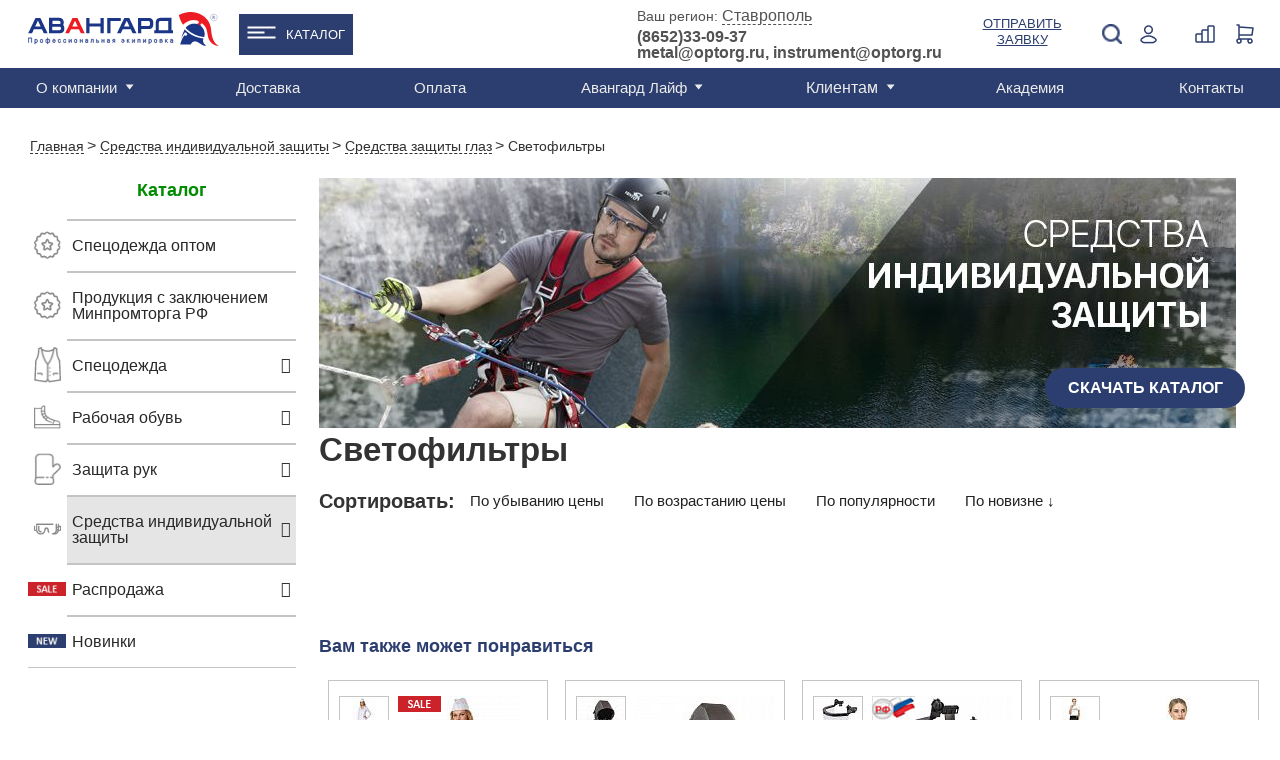

--- FILE ---
content_type: text/html; charset=UTF-8
request_url: https://stavropol.avangard-sp.ru/catalog/siz/zashchita_glaz/svetofiltry/
body_size: 38957
content:
<!DOCTYPE html>
<html>

<head>
                <!-- Global site tag (gtag.js) - Google Analytics -->
        <script data-skip-moving="true" async src="https://www.googletagmanager.com/gtag/js?id=UA-142787516-1"></script>
        <script data-skip-moving="true">
            window.dataLayer = window.dataLayer || [];

            function gtag() {
                dataLayer.push(arguments);
            }
            gtag('js', new Date());

            gtag('config', 'UA-142787516-1');
                    </script>
        <!-- NT -->
        <script data-skip-moving="true">
            (function(w, d, s, l, i) {
                w[l] = w[l] || [];
                w[l].push({
                    'gtm.start': new Date().getTime(),
                    event: 'gtm.js'
                });
                var f = d.getElementsByTagName(s)[0],
                    j = d.createElement(s),
                    dl = l != 'dataLayer' ? '&l=' + l : '';
                j.async = true;
                j.src =
                    'https://www.googletagmanager.com/gtm.js?id=' + i + dl;
                f.parentNode.insertBefore(j, f);
            })(window, document, 'script', 'dataLayer', 'GTM-PL9BVLT');
        </script>
        <!-- End NT -->
        <meta name="viewport" content="width=device-width, initial-scale=1.0">
        <meta name="yandex-verification" content="4db1b8dccbaedba9" />
    <meta name="yandex-verification" content="f9d33dfcddd48000" />
    <meta name="yandex-verification" content="5aeec47c450a908c" />
    <meta name="yandex-verification" content="705f4b3e3c243e7e" />
    <meta name="google-site-verification" content="RnwaornyV3VMkDIKCu77Ma_iVMtnN8zFy9TcqX1kxHA" />
    <meta name="robots" content="noyaca" />
    <meta property="og:title" content="Светофильтры - купить в Ставрополе: цены в каталоге интернет-магазина Авангард">
    <meta property="og:description" content="Светофильтры: купить в интернет-магазине «Авангард» по оптовым ценам производителя ✔ Доставка: Ставрополь и область ➤ Каталог товаров.">
        <meta property="vk:image" content="https://stavropol.avangard-sp.ru/local/templates/main/images/og_logo_vk.jpg">
    <meta property="og:url" content="https://stavropol.avangard-sp.ru/catalog/siz/zashchita_glaz/svetofiltry/">
    <meta property="og:type" content="website">
    <link rel="shortcut icon" href="/images/favicon/favicon.ico" />
    <link rel="icon" type="image/x-icon" href="/images/favicon/favicon.ico" />
    <link rel="icon" type="image/png" href="/images/favicon/favicon.png" />
    <link rel="icon" type="image/png" sizes="16x16" href="/images/favicon/favicon-16x16.png"/>
    <link rel="icon" type="image/png" sizes="32x32" href="/images/favicon/favicon-32x32.png"/>
    <link rel="icon" type="image/png" sizes="48x48" href="/images/favicon/favicon-48x48.png"/>
    <link rel="icon" type="image/png" sizes="96x96" href="/images/favicon/favicon-96x96.png"/>
    <link rel="icon" type="image/png" sizes="192x192" href="/images/favicon/favicon-192x192.png"/>
    <link rel="icon" type="image/png" sizes="512x512" href="/images/favicon/favicon-512x512.png"/>
    <link rel="apple-touch-icon" sizes="120x120" href="/images/favicon/favicon-120x120.png"/>
    <link rel="apple-touch-icon" sizes="152x152" href="/images/favicon/favicon-152x152_1.png"/>
    <link rel="apple-touch-icon" sizes="180x180" href="/images/favicon/favicon-180x180.png"/>
    <link rel="icon" type="image/svg+xml" sizes="120x120" href="/images/favicon/favicon.svg"/>
    <title>Светофильтры - купить в Ставрополе: цены в каталоге интернет-магазина Авангард</title>
    <meta http-equiv="Content-Type" content="text/html; charset=UTF-8">
<meta name="description" content="Светофильтры: купить в интернет-магазине «Авангард» по оптовым ценам производителя ✔ Доставка: Ставрополь и область ➤ Каталог товаров.">
<script type="text/javascript" data-skip-moving="true">(function(w, d, n) {var cl = "bx-core";var ht = d.documentElement;var htc = ht ? ht.className : undefined;if (htc === undefined || htc.indexOf(cl) !== -1){return;}var ua = n.userAgent;if (/(iPad;)|(iPhone;)/i.test(ua)){cl += " bx-ios";}else if (/Windows/i.test(ua)){cl += ' bx-win';}else if (/Macintosh/i.test(ua)){cl += " bx-mac";}else if (/Linux/i.test(ua) && !/Android/i.test(ua)){cl += " bx-linux";}else if (/Android/i.test(ua)){cl += " bx-android";}cl += (/(ipad|iphone|android|mobile|touch)/i.test(ua) ? " bx-touch" : " bx-no-touch");cl += w.devicePixelRatio && w.devicePixelRatio >= 2? " bx-retina": " bx-no-retina";var ieVersion = -1;if (/AppleWebKit/.test(ua)){cl += " bx-chrome";}else if (/Opera/.test(ua)){cl += " bx-opera";}else if (/Firefox/.test(ua)){cl += " bx-firefox";}ht.className = htc ? htc + " " + cl : cl;})(window, document, navigator);</script>


<link href="/bitrix/css/main/bootstrap.min.css?1698933262121326" type="text/css"  rel="stylesheet" >
<link href="/bitrix/css/main/font-awesome.min.css?169893326223748" type="text/css"  rel="stylesheet" >
<link href="/bitrix/js/ui/design-tokens/dist/ui.design-tokens.min.css?169893326422029" type="text/css"  rel="stylesheet" >
<link href="/bitrix/js/ui/fonts/opensans/ui.font.opensans.min.css?16989332642320" type="text/css"  rel="stylesheet" >
<link href="/bitrix/js/main/popup/dist/main.popup.bundle.min.css?169893326426598" type="text/css"  rel="stylesheet" >
<link href="/local/templates/main/components/bitrix/catalog.compare.list/aa2/style.css?16989332731408" type="text/css"  rel="stylesheet" >
<link href="/local/templates/main/components/bitrix/catalog.section.list/left_menu_273989/style.css?16990143023779" type="text/css"  rel="stylesheet" >
<link href="/local/components/avangard/catalog.smart.filter/templates/catalog/style.css?169893327221002" type="text/css"  rel="stylesheet" >
<link href="/local/components/avangard/catalog.smart.filter/templates/catalog/themes/blue/colors.min.css?16989332724373" type="text/css"  rel="stylesheet" >
<link href="/node_modules/switchery/switchery.min.css?1723729382682" type="text/css"  rel="stylesheet" >
<link href="/local/templates/main/components/altasib/feedback.form/theme4/style.css?16989332735067" type="text/css"  rel="stylesheet" >
<link href="/local/templates/main/components/bitrix/catalog.section/catalog/style.css?175853806318176" type="text/css"  rel="stylesheet" >
<link href="/local/templates/main/css/reset.css?16989332731135" type="text/css"  data-template-style="true"  rel="stylesheet" >
<link href="/local/templates/main/css/style.css?1758550431191669" type="text/css"  data-template-style="true"  rel="stylesheet" >
<link href="/node_modules/owl.carousel/dist/assets/owl.carousel.min.css?17237293823365" type="text/css"  data-template-style="true"  rel="stylesheet" >
<link href="/local/templates/main/css/inner.css?175139706339443" type="text/css"  data-template-style="true"  rel="stylesheet" >
<link href="/local/templates/main/css/account.css?169893327311581" type="text/css"  data-template-style="true"  rel="stylesheet" >
<link href="/local/templates/main/css/fix.css?1698933273780" type="text/css"  data-template-style="true"  rel="stylesheet" >
<link href="/local/templates/main/css/custom.css?17565773644530" type="text/css"  data-template-style="true"  rel="stylesheet" >
<link href="/local/templates/main/components/bitrix/search.title/m.template-title/style.css?16989332732167" type="text/css"  data-template-style="true"  rel="stylesheet" >
<link href="/local/templates/main/components/bitrix/menu/top_line_new/style.css?17291661943176" type="text/css"  data-template-style="true"  rel="stylesheet" >
<link href="/local/templates/main/components/bitrix/menu/top_line_catalog_submenu/style.css?17609546951921" type="text/css"  data-template-style="true"  rel="stylesheet" >
<link href="/local/templates/main/components/bitrix/search.title/template-title/style.css?16989332732167" type="text/css"  data-template-style="true"  rel="stylesheet" >
<link href="/local/templates/main/components/bitrix/catalog.compare.list/ajax_count_header/style.css?16989332731265" type="text/css"  data-template-style="true"  rel="stylesheet" >
<link href="/local/templates/main/components/avangard/sale.basket.basket.small/.default/style.css?169893327344" type="text/css"  data-template-style="true"  rel="stylesheet" >
<link href="/bitrix/components/bitrix/menu/templates/.default/style.min.css?1698933261490" type="text/css"  data-template-style="true"  rel="stylesheet" >
<link href="/local/templates/main/components/avangard/geo_select/.default/style.css?1760102726528" type="text/css"  data-template-style="true"  rel="stylesheet" >
<link href="/local/templates/main/components/bitrix/system.auth.form/auth-form/style.css?169893327337" type="text/css"  data-template-style="true"  rel="stylesheet" >
<link href="/local/templates/main/components/bitrix/main.register/register-for/style.css?1698933273752" type="text/css"  data-template-style="true"  rel="stylesheet" >
<link href="/local/templates/main/components/bitrix/system.auth.forgotpasswd/modal/style.css?1698933273597" type="text/css"  data-template-style="true"  rel="stylesheet" >
<link href="/local/templates/main/styles.css?17382385745786" type="text/css"  data-template-style="true"  rel="stylesheet" >
<link href="/local/templates/main/template_styles.css?17565773641386" type="text/css"  data-template-style="true"  rel="stylesheet" >







<meta property="ya:interaction" content="XML_FORM" />
<meta property="ya:interaction:url" content="https://stavropol.avangard-sp.ru/catalog/siz/zashchita_glaz/svetofiltry/?mode=xml" />

    
                <link rel="canonical" href="https://stavropol.avangard-sp.ru/catalog/siz/zashchita_glaz/svetofiltry/" />
    
                        
                
            <!-- Top.Mail.Ru counter -->
        <script data-skip-moving="true">
            var _tmr = window._tmr || (window._tmr = []);
            _tmr.push({id: "3656132", type: "pageView", start: (new Date()).getTime()});
            (function (d, w, id) {
                if (d.getElementById(id)) return;
                var ts = d.createElement("script"); ts.type = "text/javascript"; ts.async = true; ts.id = id;
                ts.src = "https://top-fwz1.mail.ru/js/code.js";
                var f = function () {var s = d.getElementsByTagName("script")[0]; s.parentNode.insertBefore(ts, s);};
                if (w.opera == "[object Opera]") { d.addEventListener("DOMContentLoaded", f, false); } else { f(); }
            })(document, window, "tmr-code");
        </script>
        <noscript><div><img src="https://top-fwz1.mail.ru/counter?id=3656132;js=na" style="position:absolute;left:-9999px;" alt="Top.Mail.Ru" /></div></noscript>
        <!-- /Top.Mail.Ru counter -->
        <!-- Google Tag Manager -->
        <script data-skip-moving="true">
            (function(w, d, s, l, i) {
                w[l] = w[l] || [];
                w[l].push({
                    'gtm.start': new Date().getTime(),
                    event: 'gtm.js'
                });
                var f = d.getElementsByTagName(s)[0],
                    j = d.createElement(s),
                    dl = l != 'dataLayer' ? '&l=' + l : '';
                j.async = true;
                j.src =
                    'https://www.googletagmanager.com/gtm.js?id=' + i + dl;
                f.parentNode.insertBefore(j, f);
            })(window, document, 'script', 'dataLayer', 'GTM-56X2MVK');
        </script>
        <!-- End Google Tag Manager -->
        <script data-skip-moving="true">
            window.dataLayer = window.dataLayer || [];
            window.yaCounter1746979 = {
                reachGoal: function() {
                    console.log('YandexMetrika not loaded yet');
                }
            }
        </script>
        <script data-skip-moving="true">
            (function(d, w, c) {
                (w[c] = w[c] || []).push(function() {
                    try {
                        w.yaCounter1746979 = new Ya.Metrika({
                            id: 1746979,
                            clickmap: true,
                            trackLinks: true,
                            accurateTrackBounce: true,
                            webvisor: true,
                            ecommerce: "dataLayer"
                        });
                    } catch (e) {}
                });

                var n = d.getElementsByTagName("script")[0],
                    s = d.createElement("script"),
                    f = function() {
                        n.parentNode.insertBefore(s, n);
                    };
                s.type = "text/javascript";
                s.async = true;
                s.src = "https://cdn.jsdelivr.net/npm/yandex-metrica-watch/watch.js";

                if (w.opera == "[object Opera]") {
                    d.addEventListener("DOMContentLoaded", f, false);
                } else {
                    f();
                }
            })(document, window, "yandex_metrika_callbacks");
        </script>
        
        
        <!-- Google Recaptcha -->
        
        <!-- End Google Recaptcha -->
        <!-- LeadHit -->
        
        <!-- End LeadHit -->
            <meta name="yandex-verification" content="fa870e51328d0d5d" /></head>

<body class="clear">
            <!-- NT (noscript)-->
        <noscript><iframe src="https://www.googletagmanager.com/ns.html?id=GTM-PL9BVLT" height="0" width="0" style="display:none;visibility:hidden"></iframe></noscript>
        <!-- End NT (noscript) -->
        <!-- Google Tag Manager (noscript) -->
        <noscript><iframe src="https://www.googletagmanager.com/ns.html?id=GTM-56X2MVK" height="0" width="0" style="display:none;visibility:hidden"></iframe></noscript>
        <!-- End Google Tag Manager (noscript) -->
                    <!-- Yandex.Metrika counter -->
            <script type="text/javascript" data-skip-moving="true">
                (function(m, e, t, r, i, k, a) {
                    m[i] = m[i] || function() {
                        (m[i].a = m[i].a || []).push(arguments)
                    };
                    m[i].l = 1 * new Date();
                    k = e.createElement(t), a = e.getElementsByTagName(t)[0], k.async = 1, k.src = r, a.parentNode.insertBefore(k, a)
                })
                (window, document, "script", "https://mc.yandex.ru/metrika/tag.js", "ym");
                ym(73830391, "init", {
                    clickmap: true,
                    trackLinks: true,
                    accurateTrackBounce: true,
                    //webvisor:true
                });
            </script>
            <noscript>
                <div><img src="https://mc.yandex.ru/watch/73830391" style="position:absolute; left:-9999px;" alt="" /></div>
            </noscript>
            <!-- /Yandex.Metrika counter -->
                <div id="panel"></div>
    <div id="wrapper mobile-header" class="mobile-header">
        <div id="header" class="header-box">
            <div class="nav-holder">
                <a href="#" class="nav-bt">
                    <span></span>
                    <span></span>
                    <span></span>
                    <span></span>
                </a>
            </div>
            <div class="header-mob-search">
                <a class="click" href="javascript:;"><img src="/local/templates/main/images/icon/search-blue.png" alt=""></a>
                <div class="drop-window search disable">
                    	<div id="m-search" class="search">
		<form action="/search/index.php" class="search-form">
			<input id="m-search-textbox-input" name="q" type="text" value="">
			<button class="search-bt">Поиск</button>
		</form>
	
		</div>
                </div>
            </div>
                            <ul class="header-nav">
                    <li>
                        <!--'start_frame_cache_gXI8XN'-->          <a class="mobile_link_phone" href="tel:"></a>
   <!--'end_frame_cache_gXI8XN'-->                    </li>
                    <li class="mobile_login">
                        <a class="click" href="javascript:;">
                            <img src="/local/templates/main/images/icon/registration-blue.png" alt="">
                        </a>
                        <div id="container_m_logo" class="drop-window login-window">
    <!--'start_frame_cache_container_m_logo'-->
            <a href="#" data-name="check-in" data-window="registration-popup" class="blue-bg popup-link submit-drop">Вход</a>
        <a href="#" data-window="registration-popup" data-name="login" class="white-bg popup-link submit-drop">Регистрация</a>
        <a rel="nofollow" href="//portal.avangard-sp.ru" target="_blank" class="white-bg submit-drop">Вход для партнеров</a>
    
    <!--'end_frame_cache_container_m_logo'--></div>
                        
                    </li>
                    <li class="header-basket mobile_vid">
                        <!--'start_frame_cache_vMmPBf'--><div id="cart-wrapper">
    <a href="#" id="cart-icon">
        <img src="/local/templates/main/images/cart-icon.png" alt="">
        <div class="basket-amount">0</div>
    </a>
    <div class="product-added product-popup" id="cart-detail">
                    <span>В корзине нет товаров</span>
            </div>
</div>
<!--'end_frame_cache_vMmPBf'-->                    </li>

                </ul>
                <a href="/" class="logo"><img src="/local/templates/main/images/helm.png" alt=""></a>
                    </div>
    </div>
    <!--<div class="hidden">-->
    <!--    -->    <!--</div>-->
    <div class="main-container" itemscope itemtype="http://schema.org/WebPage">
        <div id="header" itemscope itemtype="https://schema.org/WPHeader">
            <meta itemprop="name" content="Светофильтры - купить в Ставрополе: цены в каталоге интернет-магазина Авангард">
            <meta itemprop="description" content="Светофильтры: купить в интернет-магазине «Авангард» по оптовым ценам производителя ✔ Доставка: Ставрополь и область ➤ Каталог товаров.">
            <div class="header-bottom desktop">
                <div class="container" itemscope="" itemtype="https://schema.org/SiteNavigationElement">
                    <div class="top-menu">
                    <ul id="main-menu" class="menu" itemprop="about" itemscope="" itemtype="https://schema.org/ItemList">

	
	
					<li itemprop="itemListElement" itemscope="" itemtype="https://schema.org/ItemList">
                                <a itemprop="url" href="/about/" class="has_childs root-item">О компании</a>
               				<meta itemprop="name" content="О компании" />
				<ul itemprop="itemListElement" itemscope="" itemtype="https://schema.org/ItemList">
		
	
	
	
	
		
							<li itemprop="itemListElement" itemscope="" itemtype="https://schema.org/ItemList" ><a itemprop="url" href="/about/missiya-i-videnie/">Миссия и видение</a><meta itemprop="name" content="Миссия и видение" /></li>
			
		
	
	
	
	
		
							<li itemprop="itemListElement" itemscope="" itemtype="https://schema.org/ItemList" ><a itemprop="url" href="/about/istoriya-kompanii/">История компании</a><meta itemprop="name" content="История компании" /></li>
			
		
	
	
	
	
		
							<li itemprop="itemListElement" itemscope="" itemtype="https://schema.org/ItemList" ><a itemprop="url" href="/about/proizvodstvo/">Производство</a><meta itemprop="name" content="Производство" /></li>
			
		
	
	
	
	
		
							<li itemprop="itemListElement" itemscope="" itemtype="https://schema.org/ItemList" ><a itemprop="url" href="/about/sammitek/">Дистрибьютор SUMMITECH</a><meta itemprop="name" content="Дистрибьютор SUMMITECH" /></li>
			
		
	
	
	
	
		
							<li itemprop="itemListElement" itemscope="" itemtype="https://schema.org/ItemList" ><a itemprop="url" href="/about/partner-asiz/">Партнер АСИЗ</a><meta itemprop="name" content="Партнер АСИЗ" /></li>
			
		
	
	
	
	
		
							<li itemprop="itemListElement" itemscope="" itemtype="https://schema.org/ItemList" ><a itemprop="url" href="/about/sotrudnichestvo/">Сотрудничество</a><meta itemprop="name" content="Сотрудничество" /></li>
			
		
	
	
	
	
		
							<li itemprop="itemListElement" itemscope="" itemtype="https://schema.org/ItemList" ><a itemprop="url" href="/about/obmen-i-vozvrat-tovara/">Обмен и возврат товара</a><meta itemprop="name" content="Обмен и возврат товара" /></li>
			
		
	
	
	
	
		
							<li itemprop="itemListElement" itemscope="" itemtype="https://schema.org/ItemList" ><a itemprop="url" href="/about/video-o-kompanii/">Видео о компании</a><meta itemprop="name" content="Видео о компании" /></li>
			
		
	
	
	
	
		
							<li itemprop="itemListElement" itemscope="" itemtype="https://schema.org/ItemList" ><a itemprop="url" href="/about/yuridicheskaya-informatsiya/">Юридическая информация</a><meta itemprop="name" content="Юридическая информация" /></li>
			
		
	
	
	
	
		
							<li itemprop="itemListElement" itemscope="" itemtype="https://schema.org/ItemList" ><a itemprop="url" href="/about/rabota-v-avangard/">Работа в "Авангард"</a><meta itemprop="name" content="Работа в "Авангард"" /></li>
			
		
	
	
	
	
		
							<li itemprop="itemListElement" itemscope="" itemtype="https://schema.org/ItemList" ><a itemprop="url" href="/services/autsorsing/">Аутсорсинг</a><meta itemprop="name" content="Аутсорсинг" /></li>
			
		
	
	
	
	
		
							<li itemprop="itemListElement" itemscope="" itemtype="https://schema.org/ItemList" ><a itemprop="url" href="/about/kontakty/">Контакты</a><meta itemprop="name" content="Контакты" /></li>
			
		
	
	
	
	
		
							<li itemprop="itemListElement" itemscope="" itemtype="https://schema.org/ItemList" ><a itemprop="url" href="/about/katalogi/">Каталоги</a><meta itemprop="name" content="Каталоги" /></li>
			
		
	
	
	
	
		
							<li itemprop="itemListElement" itemscope="" itemtype="https://schema.org/ItemList" ><a itemprop="url" href="/services/">Услуги</a><meta itemprop="name" content="Услуги" /></li>
			
		
	
	
	
	
		
							<li itemprop="itemListElement" itemscope="" itemtype="https://schema.org/ItemList" ><a itemprop="url" href="/about/faq/">Часто задаваемые вопросы</a><meta itemprop="name" content="Часто задаваемые вопросы" /></li>
			
		
	
	
	
	
		
							<li itemprop="itemListElement" itemscope="" itemtype="https://schema.org/ItemList" ><a itemprop="url" href="/about/oplata/">Оплата</a><meta itemprop="name" content="Оплата" /></li>
			
		
	
	
			</ul></li>	
	
		
							<li itemprop="itemListElement" itemscope="" itemtype="https://schema.org/ItemList">
                                        <a itemprop="url" href="/services/dostavka/" class="root-item ">Доставка</a>
                                        <meta itemprop="name" content="Доставка" />
                                    </li>
			
		
	
	
	
	
		
							<li itemprop="itemListElement" itemscope="" itemtype="https://schema.org/ItemList">
                                        <a itemprop="url" href="/about/oplata/" class="root-item ">Оплата</a>
                                        <meta itemprop="name" content="Оплата" />
                                    </li>
			
		
	
	
	
	
					<li itemprop="itemListElement" itemscope="" itemtype="https://schema.org/ItemList">
                                <a itemprop="url" href="/news/" class="has_childs root-item">Авангард Лайф</a>
               				<meta itemprop="name" content="Авангард Лайф" />
				<ul itemprop="itemListElement" itemscope="" itemtype="https://schema.org/ItemList">
		
	
	
	
	
		
							<li itemprop="itemListElement" itemscope="" itemtype="https://schema.org/ItemList" ><a itemprop="url" href="/news/">Новости</a><meta itemprop="name" content="Новости" /></li>
			
		
	
	
	
	
		
							<li itemprop="itemListElement" itemscope="" itemtype="https://schema.org/ItemList" ><a itemprop="url" href="/news/expertise/">Экспертиза</a><meta itemprop="name" content="Экспертиза" /></li>
			
		
	
	
	
	
		
							<li itemprop="itemListElement" itemscope="" itemtype="https://schema.org/ItemList" ><a itemprop="url" href="/news/blog/">Блог</a><meta itemprop="name" content="Блог" /></li>
			
		
	
	
	
	
		
							<li itemprop="itemListElement" itemscope="" itemtype="https://schema.org/ItemList" ><a itemprop="url" href="/news/vebinary/">Вебинары</a><meta itemprop="name" content="Вебинары" /></li>
			
		
	
	
			</ul></li>	
	
		
							<li itemprop="itemListElement" itemscope="" itemtype="https://schema.org/ItemList">
                                            <div class="has_childs root-item">Клиентам</div>
                                        <meta itemprop="name" content="Клиентам" />
                                        <ul itemprop="itemListElement" itemscope="" itemtype="https://schema.org/ItemList">
                        <li itemprop="itemListElement" itemscope="" itemtype="https://schema.org/ItemList"><a itemprop="url" href="/about/sotrudnichestvo/">Сотрудничество</a><meta itemprop="name" content="Сотрудничество"></li>
                        <li itemprop="itemListElement" itemscope="" itemtype="https://schema.org/ItemList"><a itemprop="url" href="/about/faq/">Часто задаваемые вопросы</a><meta itemprop="name" content="Часто задаваемые вопросы"></li>
                    </ul>
                                  </li>
			
		
	
	
	
	
		
							<li itemprop="itemListElement" itemscope="" itemtype="https://schema.org/ItemList">
                                        <a itemprop="url" href="/akademiya/" class="root-item ">Академия</a>
                                        <meta itemprop="name" content="Академия" />
                                    </li>
			
		
	
	
	
	
		
							<li itemprop="itemListElement" itemscope="" itemtype="https://schema.org/ItemList">
                                        <a itemprop="url" href="/about/kontakty/" class="root-item ">Контакты</a>
                                        <meta itemprop="name" content="Контакты" />
                                    </li>
			
		
	
	


</ul>
                    <div class="region desktop">
    <!--'start_frame_cache_xC9GtS'-->    <div class="wrap">
        <!--noindex-->
        <div>
        <span>Ваш регион: </span>
        <a href="#" class="popup-link sity-link" data-window="sity">Ставрополь</a>
        <!--/noindex-->
                <div class="geo-location-confirm" id="location_confirm" style="display: none;">
            <div class="geo-location-confirm__triangle"></div>
            <div class="geo-location-confirm__your">Ваш регион Ставрополь?</div>
            <div class="geo-location-confirm__controls">
                <a class="btn-confirm" data-subdomain="stavropol" onclick="on_click_btnconfirm(this); return false;" href="#">Верно</a>
                <a href="#" onclick="$(this).closest('.geo-location-confirm').hide();" class="popup-link sity-link"
                   data-window="sity">Выбрать</a>
            </div>
        </div>
        </div>
        <div>
        <span class="phone-one">
                                <a href="/about/kontakty/shops/stavropol/">Телефоны центров продаж </a>
                            		</span>
        </div>
    </div>
    <!--'end_frame_cache_xC9GtS'--></div>
                    <div class="registration-hide-tablet">
                    <div id="container_logo" class="registration disable">
    <img class="hide-tablet" src="/local/templates/main/images/icon/registration-icon.png" alt="Login">
    <img class="hide-desktop" src="/local/templates/main/images/icon/registration-blue.png" alt="Login">
    <!--'start_frame_cache_container_logo'-->            <a href="#" class="desktop popup-link" data-window="registration-popup" data-name="check-in" onclick="yaCounter1746979.reachGoal('login.lk');">Войти</a>
                <div class="drop-window registration-window">
            <span>Добро пожаловать на Avangard-sp.ru</span>
            <a href="#" class="blue-bg popup-link submit-drop" data-window="registration-popup" data-name="check-in" onclick="yaCounter1746979.reachGoal('login.lk');">Войти</a>
            <span class="margin">Новый покупатель?</span>
            <a href="#" class="white-bg popup-link submit-drop" data-window="registration-popup" data-name="login" onclick="yaCounter1746979.reachGoal('new.reg');">Зарегистрироваться</a>
            <span class="margin">Партнер?</span>
            <a rel="nofollow" href="//portal.avangard-sp.ru" target="_blank" class="white-bg submit-drop" onclick="yaCounter1746979.reachGoal('partner.lk');">Вход для партнеров</a>
        </div>
        <!--'end_frame_cache_container_logo'--></div>
                    </div>
                    </div>
                </div>
            </div>
            <div class="header-top">
                <div class="container clear">
                    <div class="menu-mobile mobile disable"></div>
                        <div class="logo">
                            <a href="/" title="Cпецодежда от производителя"><img src="/local/templates/main/images/logo.svg" width="191" alt="Cпецодежда Авангард" /></a>
                        </div>
                    <div class="wrap flex-header">
                        <ul class="catalog_menu">
                            <li><a href="/catalog/">Каталог</a>
                            <div class="catalog_submenu">
                                        <div class="top_line_catalog_submenu">
        <ul class="top_line_catalog_submenu-nav">
                            <li class="nav__catalog-item">
                    <div class="nav__link">
                        <a href="/catalog/specodezhda/zimnyaya/" title="Зимняя спецодежда">
                                                            <img src="/upload/uf/60d/k8ihcrv3q56vnr9fxifygdkilrmsdaxw.svg" alt="Зимняя спецодежда">
                                                        <span>Зимняя спецодежда</span>
                        </a>
                    </div>
                                            <div class="nav__submenu">
                                                                <a class="nav__catalog-sub-item" href="/catalog/specodezhda/zimnyaya/kostyumy_uteplennye/" title="Костюмы">Костюмы</a>
                                                                    <a class="nav__catalog-sub-item" href="/catalog/specodezhda/zimnyaya/kurtki_uteplennye/" title="Куртки">Куртки</a>
                                                                    <a class="nav__catalog-sub-item" href="/catalog/specodezhda/zimnyaya/muzhskaya/" title="Мужская">Мужская</a>
                                                                <a href="/catalog/specodezhda/zimnyaya/" class="show_all">Смотреть все</a>
                                                    </div>
                                    </li>
                                       <li class="nav__catalog-item">
                    <div class="nav__link">
                        <a href="/catalog/specodezhda/letnyaya/" title="Летняя спецодежда">
                                                            <img src="/upload/uf/4c5/2kiu0momx2js1wwb2e11gpy2amf3e8vq.svg" alt="Летняя спецодежда">
                                                        <span>Летняя спецодежда</span>
                        </a>
                    </div>
                                            <div class="nav__submenu">
                                                                <a class="nav__catalog-sub-item" href="/catalog/specodezhda/letnyaya/muzhskaya/" title="Мужская">Мужская</a>
                                                                    <a class="nav__catalog-sub-item" href="/catalog/specodezhda/letnyaya/zhenskaya/" title="Женская">Женская</a>
                                                                    <a class="nav__catalog-sub-item" href="/catalog/specodezhda/letnyaya/seriya_gudzon/" title="Гудзон">Гудзон</a>
                                                                <a href="/catalog/specodezhda/letnyaya/" class="show_all">Смотреть все</a>
                                                    </div>
                                    </li>
                                       <li class="nav__catalog-item">
                    <div class="nav__link">
                        <a href="/catalog/specodezhda/zashchitnaya/" title="Защитная одежда">
                                                            <img src="/upload/uf/ce6/qpfro6h564viyhmpeumnx63a5ehmdbvd.svg" alt="Защитная одежда">
                                                        <span>Защитная одежда</span>
                        </a>
                    </div>
                                            <div class="nav__submenu">
                                                                <a class="nav__catalog-sub-item" href="/catalog/specodezhda/zashchitnaya/vlagozashchitnaya/" title="Влагозащитная">Влагозащитная</a>
                                                                    <a class="nav__catalog-sub-item" href="/catalog/specodezhda/zashchitnaya/dlya_svarshchikov/" title="Для сварщиков">Для сварщиков</a>
                                                                    <a class="nav__catalog-sub-item" href="/catalog/specodezhda/zashchitnaya/povyshennoj-vidimosti/" title="Повышенной видимости">Повышенной видимости</a>
                                                                <a href="/catalog/specodezhda/zashchitnaya/" class="show_all">Смотреть все</a>
                                                    </div>
                                    </li>
                                       <li class="nav__catalog-item">
                    <div class="nav__link">
                        <a href="/catalog/specodezhda/" title="Спецодежда">
                                                            <img src="/upload/uf/1de/gjgmmcc2ef9jtc70wgiv8yaqq1nyt66s.svg" alt="Спецодежда">
                                                        <span>Спецодежда</span>
                        </a>
                    </div>
                                            <div class="nav__submenu">
                                                                <a class="nav__catalog-sub-item" href="/catalog/specodezhda/zimnyaya/" title="Зимняя">Зимняя</a>
                                                                    <a class="nav__catalog-sub-item" href="/catalog/specodezhda/letnyaya/" title="Летняя">Летняя</a>
                                                                    <a class="nav__catalog-sub-item" href="/catalog/specodezhda/muzhskaya-specodezhda/" title="Мужская">Мужская</a>
                                                                <a href="/catalog/specodezhda/" class="show_all">Смотреть все</a>
                                                    </div>
                                    </li>
                                       <li class="nav__catalog-item">
                    <div class="nav__link">
                        <a href="/catalog/rabochaya_obuv/" title="Рабочая обувь">
                                                            <img src="/upload/uf/145/zdj9e2f23qclo29v4v15akjg060jvob8.svg" alt="Рабочая обувь">
                                                        <span>Рабочая обувь</span>
                        </a>
                    </div>
                                            <div class="nav__submenu">
                                                                <a class="nav__catalog-sub-item" href="/catalog/rabochaya_obuv/polubotinki/" title="Полуботинки">Полуботинки</a>
                                                                    <a class="nav__catalog-sub-item" href="/catalog/rabochaya_obuv/botinki/" title="Ботинки">Ботинки</a>
                                                                    <a class="nav__catalog-sub-item" href="/catalog/rabochaya_obuv/botinki_s_vysokim_bertsem/" title="С высоким берцем">С высоким берцем</a>
                                                                <a href="/catalog/rabochaya_obuv/" class="show_all">Смотреть все</a>
                                                    </div>
                                    </li>
                                       <li class="nav__catalog-item">
                    <div class="nav__link">
                        <a href="/catalog/specodezhda/meditsinskaya/" title="Медицинская одежда">
                                                            <img src="/upload/uf/d30/ftsk5r4zp5p6pgq2fawmhpdnvbm0xg8h.svg" alt="Медицинская одежда">
                                                        <span>Медицинская одежда</span>
                        </a>
                    </div>
                                            <div class="nav__submenu">
                                                                <a class="nav__catalog-sub-item" href="/catalog/specodezhda/meditsinskaya/bluzy_bryuki/bluzy/" title="Блузы">Блузы</a>
                                                                    <a class="nav__catalog-sub-item" href="/catalog/specodezhda/meditsinskaya/muzhskaya/" title="Мужская">Мужская</a>
                                                                    <a class="nav__catalog-sub-item" href="/catalog/specodezhda/meditsinskaya/zhenskaya/" title="Женская">Женская</a>
                                                                <a href="/catalog/specodezhda/meditsinskaya/" class="show_all">Смотреть все</a>
                                                    </div>
                                    </li>
                                       <li class="nav__catalog-item">
                    <div class="nav__link">
                        <a href="/catalog/specodezhda/odezhda_dlya_restoranov/" title="Одежда для ресторанов">
                                                            <img src="/upload/uf/420/kmu2cjgb8issftrbygvyj933uz367r1s.svg" alt="Одежда для ресторанов">
                                                        <span>Одежда для ресторанов</span>
                        </a>
                    </div>
                                            <div class="nav__submenu">
                                                                <a class="nav__catalog-sub-item" href="/catalog/specodezhda/odezhda_dlya_restoranov/kostyumy/" title="Костюмы">Костюмы</a>
                                                                    <a class="nav__catalog-sub-item" href="/catalog/specodezhda/odezhda_dlya_restoranov/bluzy/" title="Блузы">Блузы</a>
                                                                    <a class="nav__catalog-sub-item" href="/catalog/specodezhda/odezhda_dlya_restoranov/bryuki/" title="Брюки">Брюки</a>
                                                                <a href="/catalog/specodezhda/odezhda_dlya_restoranov/" class="show_all">Смотреть все</a>
                                                    </div>
                                    </li>
                                       <li class="nav__catalog-item">
                    <div class="nav__link">
                        <a href="/catalog/specodezhda/dlya_pishchevoy_promyshlennosti/" title="Одежда для пищевой промышленности">
                                                            <img src="/upload/uf/1dd/vsn3bqkbhrl5bry10p3nf41uo4rtdtcp.svg" alt="Одежда для пищевой промышленности">
                                                        <span>Одежда для пищевой промышленности</span>
                        </a>
                    </div>
                                            <div class="nav__submenu">
                                                                <a class="nav__catalog-sub-item" href="/catalog/specodezhda/dlya_pishchevoy_promyshlennosti/seriya_operator/" title="Оператор">Оператор</a>
                                                                    <a class="nav__catalog-sub-item" href="/catalog/specodezhda/dlya_pishchevoy_promyshlennosti/seriya_ryim/" title="Райм">Райм</a>
                                                                    <a class="nav__catalog-sub-item" href="/catalog/specodezhda/dlya_pishchevoy_promyshlennosti/seriya_baiker/" title="Бейкер">Бейкер</a>
                                                                <a href="/catalog/specodezhda/dlya_pishchevoy_promyshlennosti/" class="show_all">Смотреть все</a>
                                                    </div>
                                    </li>
                                       <li class="nav__catalog-item">
                    <div class="nav__link">
                        <a href="/catalog/zashchita_ruk/" title="Защита рук">
                                                            <img src="/upload/uf/e85/lg73r5mszl452wwpca9den794e0lxc4x.svg" alt="Защита рук">
                                                        <span>Защита рук</span>
                        </a>
                    </div>
                                            <div class="nav__submenu">
                                                                <a class="nav__catalog-sub-item" href="/catalog/zashchita_ruk/kragi_rabochie/" title="Краги">Краги</a>
                                                                    <a class="nav__catalog-sub-item" href="/catalog/zashchita_ruk/rukavitsy/" title="Рукавицы">Рукавицы</a>
                                                                    <a class="nav__catalog-sub-item" href="/catalog/zashchita_ruk/ot_mekhanicheskikh_vozdeystviy/" title="От механических воздействий">От механических воздействий</a>
                                                                <a href="/catalog/zashchita_ruk/" class="show_all">Смотреть все</a>
                                                    </div>
                                    </li>
                                       <li class="nav__catalog-item">
                    <div class="nav__link">
                        <a href="/catalog/siz/" title="Средства индивидуальной защиты">
                                                            <img src="/upload/uf/171/4c33kaft0w4ds7v0gl8mcc7eqwk7sjci.svg" alt="Средства индивидуальной защиты">
                                                        <span>Средства индивидуальной защиты</span>
                        </a>
                    </div>
                                            <div class="nav__submenu">
                                                                <a class="nav__catalog-sub-item" href="/catalog/siz/seriya_3m/" title="3М">3М</a>
                                                                    <a class="nav__catalog-sub-item" href="/catalog/siz/seriya_uvex/" title="UVEX">UVEX</a>
                                                                    <a class="nav__catalog-sub-item" href="/catalog/siz/seriya_rosomz/" title="РОСОМЗ">РОСОМЗ</a>
                                                                <a href="/catalog/siz/" class="show_all">Смотреть все</a>
                                                    </div>
                                    </li>
                                       <li class="nav__catalog-item">
                    <div class="nav__link">
                        <a href="/catalog/zashchita_ruk/perchatki/" title="Перчатки">
                                                            <img src="/upload/uf/301/b4dxg1sprwkm4425x4mhlz9vuc4rf3kt.svg" alt="Перчатки">
                                                        <span>Перчатки</span>
                        </a>
                    </div>
                                            <div class="nav__submenu">
                                                                <a class="nav__catalog-sub-item" href="/catalog/zashchita_ruk/perchatki/summitech_professional/" title="Summitech">Summitech</a>
                                                                    <a class="nav__catalog-sub-item" href="/catalog/zashchita_ruk/perchatki/milwaukee/" title="Milwaukee">Milwaukee</a>
                                                        </div>
                                    </li>
                                       <li class="nav__catalog-item">
                    <div class="nav__link">
                        <a href="/catalog/specodezhda/dlya_sfery_uslug/" title="Одежда для сферы услуг">
                                                            <img src="/upload/uf/ba9/1yizwnqmp4vh8s3nuiq7f7yk13ib5v11.svg" alt="Одежда для сферы услуг">
                                                        <span>Одежда для сферы услуг</span>
                        </a>
                    </div>
                                    </li>
                                       <li class="nav__catalog-item">
                    <div class="nav__link">
                        <a href="/catalog/specodezhda/dlya_ohrany/" title="Одежда для охранных структур">
                                                            <img src="/upload/uf/f17/ys3qcfqn7z0tgjl2i0e6q63tcrx2r820.svg" alt="Одежда для охранных структур">
                                                        <span>Одежда для охранных структур</span>
                        </a>
                    </div>
                                    </li>
                                       <li class="nav__catalog-item active">
                    <div class="nav__link">
                        <a href="/catalog/siz/zashchita_glaz/" title="Средства защиты глаз">
                                                            <img src="/upload/uf/9b1/h9ji4iax6jc11sgvxcdh6259bxcagel1.svg" alt="Средства защиты глаз">
                                                        <span>Средства защиты глаз</span>
                        </a>
                    </div>
                                    </li>
                                       <li class="nav__catalog-item">
                    <div class="nav__link">
                        <a href="/catalog/specodezhda/trikotazh/" title="Трикотаж">
                                                            <img src="/upload/uf/b1a/aaam3t7xn510i54eim2kisaioe56msfh.svg" alt="Трикотаж">
                                                        <span>Трикотаж</span>
                        </a>
                    </div>
                                    </li>
                                       <li class="nav__catalog-item">
                    <div class="nav__link">
                        <a href="/catalog/rasprodazha/rasprodazha_ort/" title="Распродажа ОРТ">
                                                            <img src="/upload/uf/aee/cbgecooi45bp0jpem12l4aqeee3qlxis.svg" alt="Распродажа ОРТ">
                                                        <span>Распродажа ОРТ</span>
                        </a>
                    </div>
                                    </li>
                                       <li class="nav__catalog-item">
                    <div class="nav__link">
                        <a href="/catalog/rasprodazha/rasprodazha_sfera_uslug/" title="Распродажа сфера услуг">
                                                            <img src="/upload/uf/1c0/z5c39w826mw8n3r7idwwrxy85i81dfjc.svg" alt="Распродажа сфера услуг">
                                                        <span>Распродажа сфера услуг</span>
                        </a>
                    </div>
                                    </li>
                                       <li class="nav__catalog-item">
                    <div class="nav__link">
                        <a href="/catalog/rasprodazha/" title="Распродажа">
                                                            <img src="/images/static-sections-icons/sale.svg" alt="Распродажа">
                                                        <span>Распродажа</span>
                        </a>
                    </div>
                                    </li>
                                       <li class="nav__catalog-item">
                    <div class="nav__link">
                        <a href="/catalog/novinki/" title="Новинки">
                                                            <img src="/images/static-sections-icons/new.svg" alt="Новинки">
                                                        <span>Новинки</span>
                        </a>
                    </div>
                                    </li>
                                       <li class="nav__catalog-item">
                    <div class="nav__link">
                        <a href="/catalog/specodezhda-optom/" title="Спецодежда оптом">
                                                            <img src="/images/static-sections-icons/sale.svg" alt="Спецодежда оптом">
                                                        <span>Спецодежда оптом</span>
                        </a>
                    </div>
                                    </li>
                               </ul>
    </div>
                            </div>
                            </li>
                        </ul>
                        <div class="wrapp_search_time hide-tablet">
                                <div class="h_search_toggle"></div>
	<div id="search" class="search">
        <link itemprop="url" href="https://www.avangard-sp.ru/" />
        <form action="/search/index.php" itemprop="potentialAction" itemscope itemtype="https://schema.org/SearchAction">
            <meta itemprop="target" content="https://www.avangard-sp.ru/search/index.php?q={q}" />
            <input itemprop="query" id="search-textbox-input-dekstop" type="text" name="q" value="" size="40" maxlength="50" autocomplete="off" class="desktop" placeholder="Поиск"/>
        </form>
	</div>
                                                    </div>
                        <div class="wrapp_block_icon">
                            <div class="contacts-header-block">
                                <div class="region mobile">
    <!--'start_frame_cache_XgtDa2'-->    <div class="wrap">
        <!--noindex-->
        <div>
            <span>Ваш регион: </span>
            <a href="#" class="popup-link sity-link" data-window="sity">Ставрополь</a>
            <!--/noindex-->
            
            <div class="geo-location-confirm" id="location_confirm" style="display: none;">
                <div class="geo-location-confirm__triangle"></div>
                <div class="geo-location-confirm__your">Ваш регион Ставрополь?</div>
                <div class="geo-location-confirm__controls">
                    <a class="btn-confirm" data-subdomain="stavropol"
                       onclick="on_click_btnconfirm(this); return false;" href="#">Верно</a>
                    <a href="#" onclick="$(this).closest('.geo-location-confirm').hide();" class="popup-link sity-link"
                       data-window="sity">Выбрать</a>
                </div>
            </div>
        </div>
        <div>
        </div>
    </div>
    <!--'end_frame_cache_XgtDa2'--></div>
            <a class="phone_number_click" href="tel:8652330938">
            (8652)33-09-37        </a>
                <a class="email_number_click" href="mailto:metal@optorg.ru, instrument@optorg.ru ">
            metal@optorg.ru, instrument@optorg.ru         </a>
                                </div>
                            <a data-fancybox-type="ajax" href="/poehali/?form=126" class="btn-main-block fancybox.ajax header_button_request mr10">Запросить прайс</a>
                            <a data-fancybox-type="ajax" href="/poehali/?form=125" class="btn-main-block fancybox.ajax header_button_request">Отправить заявку</a>
                            <!--noindex-->
                            <div class="search-hide-desktop">
                                    <div class="h_search_toggle"></div>
	<div id="search" class="search">
        <link itemprop="url" href="https://www.avangard-sp.ru/" />
        <form action="/search/index.php" itemprop="potentialAction" itemscope itemtype="https://schema.org/SearchAction">
            <meta itemprop="target" content="https://www.avangard-sp.ru/search/index.php?q={q}" />
            <input itemprop="query" id="search-textbox-input-dekstop" type="text" name="q" value="" size="40" maxlength="50" autocomplete="off" class="desktop" placeholder="Поиск"/>
        </form>
	</div>
                            </div>
                            <div class="registration-hide-desktop">
                                <div id="container_logo" class="registration disable">
    <img class="hide-tablet" src="/local/templates/main/images/icon/registration-icon.png" alt="Login">
    <img class="hide-desktop" src="/local/templates/main/images/icon/registration-blue.png" alt="Login">
                <a href="#" class="desktop popup-link" data-window="registration-popup" data-name="check-in" onclick="yaCounter1746979.reachGoal('login.lk');">Войти</a>
                <div class="drop-window registration-window">
            <span>Добро пожаловать на Avangard-sp.ru</span>
            <a href="#" class="blue-bg popup-link submit-drop" data-window="registration-popup" data-name="check-in" onclick="yaCounter1746979.reachGoal('login.lk');">Войти</a>
            <span class="margin">Новый покупатель?</span>
            <a href="#" class="white-bg popup-link submit-drop" data-window="registration-popup" data-name="login" onclick="yaCounter1746979.reachGoal('new.reg');">Зарегистрироваться</a>
            <span class="margin">Партнер?</span>
            <a rel="nofollow" href="//portal.avangard-sp.ru" target="_blank" class="white-bg submit-drop" onclick="yaCounter1746979.reachGoal('partner.lk');">Вход для партнеров</a>
        </div>
        </div>
                            </div>
                            <div id="header_compare_count_wrapp">
                                <div id="comp_0bf9624c147188ff75e299dacbaebc5f">
<div class="count_compare_header">
            <span class="background_box"></span>
    </div>
</div>                            </div>
                            <!--'start_frame_cache_cart_header'--><div class="cart disable">
    <a href="/personal/cart/"><span class="desktop">Корзина</span>
        <div class="count"></div>
    </a>
    <div class="drop-window cart-window">
        <ul class="cart-list" style="overflow: hidden;">
                    </ul>
        <div class="result-text">Итого:
            <div></div>
        </div>
        <div class="total">Всего  товаров</div>
        <a href="/personal/cart/" class="blue-bg submit-drop" onclick="yaCounter1746979.reachGoal('go.to.cart.from.menu');">Перейти в корзину</a>
    </div>
</div>
<!--'end_frame_cache_cart_header'-->                            <!--/noindex-->
                        </div>
                    </div>
                </div>
            </div>

        </div>
        
<div id="comp_aac22c50c2465625b7a772c60a13af7a"><div id="compare_list_count" class="compare cell_block">
<div id="compareList7BAowd" class="bx_catalog-compare-list fix top left " style="display: none;">
    <img class="compare_close_mpb" src="/images/close-left-menu.png" alt="">
    <!--'start_frame_cache_compareList7BAowd'--><div class="bx_catalog_compare_count"></div><!--'end_frame_cache_compareList7BAowd'--></div>
</div>
</div><div class="content">
    <div class="container clear catalog-container">
                    <div class="bread-crumbs" itemscope itemtype="http://schema.org/BreadcrumbList">
			<div class="bx-breadcrumb-item" id="bx_breadcrumb_0" itemprop="itemListElement" itemscope itemtype="http://schema.org/ListItem">
				
				<a href="/" title="Главная" itemprop="item">
					<span itemprop="name">Главная</span>
				</a>
				<meta itemprop="position" content="1" />
			</div>
			<div class="bx-breadcrumb-item" id="bx_breadcrumb_1" itemprop="itemListElement" itemscope itemtype="http://schema.org/ListItem">
				>
				<a href="/catalog/siz/" title="Средства индивидуальной защиты" itemprop="item">
					<span itemprop="name">Средства индивидуальной защиты</span>
				</a>
				<meta itemprop="position" content="2" />
			</div>
			<div class="bx-breadcrumb-item" id="bx_breadcrumb_2" itemprop="itemListElement" itemscope itemtype="http://schema.org/ListItem">
				>
				<a href="/catalog/siz/zashchita_glaz/" title="Средства защиты глаз" itemprop="item">
					<span itemprop="name">Средства защиты глаз</span>
				</a>
				<meta itemprop="position" content="3" />
			</div>
			<div class="bx-breadcrumb-item" itemprop="itemListElement" itemscope itemtype="http://schema.org/ListItem">
				>
				<span itemprop="name">Светофильтры</span>
				<meta itemprop="position" content="4" />
			</div><div style="clear:both"></div></div>                            <div class="sidebar desktop">
        <div class="close-left-menu"><img src="/images/close-left-menu.png" alt=""></div>
                    <table  id="swither-table" class="hidden filter-table">
                <tr>
                    <td>
                        <span class="tabs-title-shitch tabs-title-catalog green-title" onclick="yaCounter1746979.reachGoal('catalog.button');">Каталог</span>
                    </td>
                    <td class='center-td'>
                        <input type="checkbox" class="js-switch" checked="checked"/>
                    </td>
                    <td class='right-td'>
                        <span class="tabs-title-shitch tabs-title-filter blue-title-light" onclick="yaCounter1746979.reachGoal('filter.button');">Фильтр</span>
                    </td>
                </tr>
            </table>
                <div id="tabs"  class="">
                            <ul id="ul_tabs">
                    <li><a href="#tabs-1">Каталог</a></li>
                    <li><a href="#tabs-2">Фильтр</a></li>
                </ul>
                        <div id="tabs-1">
                 <span class="green-title title_desktop">Каталог</span>
                <ul class="menu-sidebar catalog-list">
                    <li><a href="/catalog/specodezhda-optom/">Спецодежда оптом</a></li>
                    <li class="disabled"><a href="/catalog/produkciya_s_zaklyucheniem_minpromtorga_rf/">Продукция с заключением Минпромторга РФ</a></li>
                                            
                                                <li class="disable id_1887"  style='background-image: url(/upload/uf/70a/70a93ec44486a8519771f55831004a4b.png);'>
                                                            <i class="fa fa-arrow-right" aria-hidden="true"></i>
                                <div class="cross"></div>
                                                        <a href="/catalog/specodezhda/">Спецодежда</a>
                                                        <ul class="sub-menu level2">
                                                                    <li><a href="/catalog/specodezhda/muzhskaya-specodezhda/">Мужская</a></li>
                                                                        <li><a href="/catalog/specodezhda/zhenskaya-specodezhda/">Женская</a></li>
                                                                                                                                                                            <li class="disable">
                                                                                    <i class="fa fa-arrow-right" aria-hidden="true"></i>
                                            <div class="cross"></div>
                                                                                <a  href="/catalog/specodezhda/zimnyaya/" >Зимняя спецодежда</a>
                                                                                <ul class="sub-menu level3">
                                                                                                                                            <li class="disable">
                                                    <a href="/catalog/specodezhda/zimnyaya/s_zaklyucheniem_minpromtorga_rf_1/" >Зимняя одежда с заключением Минпромторга РФ</a>
                                                </li>
                                                                                                                                                                                            <li class="disable">
                                                    <a href="/catalog/specodezhda/zimnyaya/kostyumy_uteplennye/" >Зимние костюмы</a>
                                                </li>
                                                                                                                                                                                            <li class="disable">
                                                    <a href="/catalog/specodezhda/zimnyaya/bryuki_i_polukombinezony_uteplennye/" >Зимние брюки и полукомбинезоны</a>
                                                </li>
                                                                                                                                                                                            <li class="disable">
                                                    <a href="/catalog/specodezhda/zimnyaya/kurtki_uteplennye/" >Зимние куртки</a>
                                                </li>
                                                                                                                                                                                            <li class="disable">
                                                    <a href="/catalog/specodezhda/zimnyaya/zhilety_uteplennye/" >Зимние жилеты</a>
                                                </li>
                                                                                                                                                                                            <li class="disable">
                                                    <a href="/catalog/specodezhda/zimnyaya/golovnye_ubory_uteplennye/" >Зимние головные уборы</a>
                                                </li>
                                                                                                                                    </ul>
                                                                            </li>
                                                                                                                                            <li class="disable">
                                                                                    <i class="fa fa-arrow-right" aria-hidden="true"></i>
                                            <div class="cross"></div>
                                                                                <a  href="/catalog/specodezhda/letnyaya/" >Летняя спецодежда</a>
                                                                                <ul class="sub-menu level3">
                                                                                                                                            <li class="disable">
                                                    <a href="/catalog/specodezhda/letnyaya/s_zaklyucheniem_minpromtorga_rf/" >Летняя одежда с заключением Минпромторга РФ</a>
                                                </li>
                                                                                                                                                                                            <li class="disable">
                                                    <a href="/catalog/specodezhda/letnyaya/kostyumy/" >Костюмы</a>
                                                </li>
                                                                                                    <li>
                                                        <a href="/catalog/specodezhda/letnyaya/bryuki-rabochie/">Брюки                                                        </a>
                                                    </li>
                                                                                                                                                                                                                                                <li class="disable">
                                                    <a href="/catalog/specodezhda/letnyaya/bryuki_i_polukombinezony/" >Брюки и полукомбинезоны</a>
                                                </li>
                                                                                                                                                                                            <li class="disable">
                                                    <a href="/catalog/specodezhda/letnyaya/kurtki/" >Куртки</a>
                                                </li>
                                                                                                                                                                                            <li class="disable">
                                                    <a href="/catalog/specodezhda/letnyaya/kurtki_softshell/" >Куртки софтшелл</a>
                                                </li>
                                                                                                                                                                                            <li class="disable">
                                                    <a href="/catalog/specodezhda/letnyaya/rabochie_zhilety/" >Жилеты</a>
                                                </li>
                                                                                                                                                                                            <li class="disable">
                                                    <a href="/catalog/specodezhda/letnyaya/khalaty_rabochie/" >Халаты</a>
                                                </li>
                                                                                                                                                                                            <li class="disable">
                                                    <a href="/catalog/specodezhda/letnyaya/hb/" >Летняя одежда ХБ</a>
                                                </li>
                                                                                                                                                                                            <li class="disable">
                                                    <a href="/catalog/specodezhda/letnyaya/fartuki_rabochie/" >Фартуки</a>
                                                </li>
                                                                                                                                                                                            <li class="disable">
                                                    <a href="/catalog/specodezhda/letnyaya/golovnye_ubory/" >Головные уборы</a>
                                                </li>
                                                                                                                                    </ul>
                                                                            </li>
                                                                                                                                            <li class="disable">
                                                                                    <i class="fa fa-arrow-right" aria-hidden="true"></i>
                                            <div class="cross"></div>
                                                                                <a  href="/catalog/specodezhda/zashchitnaya/" >Защитная одежда</a>
                                                                                <ul class="sub-menu level3">
                                                                                                                                            <li class="disable">
                                                    <a href="/catalog/specodezhda/zashchitnaya/s_zaklyucheniem_minpromtorga_rf_2/" >Защитная одежда с заключением Минпромторга РФ</a>
                                                </li>
                                                                                                                                                                                            <li class="disable">
                                                    <a href="/catalog/specodezhda/zashchitnaya/zashchita_ot_elektrodugi_1/" >Защита от электродуги</a>
                                                </li>
                                                                                                                                                                                            <li class="disable">
                                                    <a href="/catalog/specodezhda/zashchitnaya/povyshennoj-vidimosti/" >Одежда повышенной видимости</a>
                                                </li>
                                                                                                                                                                                            <li class="disable">
                                                    <a href="/catalog/specodezhda/zashchitnaya/dlya_svarshchikov/" >Одежда для сварщиков</a>
                                                </li>
                                                                                                                                                                                            <li class="disable">
                                                    <a href="/catalog/specodezhda/zashchitnaya/dlya_povyshennykh_temperatur/" >Одежда для защиты от высоких температур</a>
                                                </li>
                                                                                                                                                                                            <li class="disable">
                                                    <a href="/catalog/specodezhda/zashchitnaya/vlagozashchitnaya/" >Влагозащитная одежда</a>
                                                </li>
                                                                                                                                                                                            <li class="disable">
                                                    <a href="/catalog/specodezhda/zashchitnaya/zashchita_ot_vbf/" >Защита от ВБФ</a>
                                                </li>
                                                                                                                                                                                            <li class="disable">
                                                    <a href="/catalog/specodezhda/zashchitnaya/dlya_neftyanikov/" >Одежда для нефтяников</a>
                                                </li>
                                                                                                                                                                                            <li class="disable">
                                                    <a href="/catalog/specodezhda/zashchitnaya/khimicheskaya_zashchita/" >Химическая защита</a>
                                                </li>
                                                                                                                                    </ul>
                                                                            </li>
                                                                                                                                            <li class="disable">
                                                                                    <i class="fa fa-arrow-right" aria-hidden="true"></i>
                                            <div class="cross"></div>
                                                                                <a  href="/catalog/specodezhda/meditsinskaya/" >Медицинская одежда</a>
                                                                                <ul class="sub-menu level3">
                                                                                                                                            <li class="disable">
                                                    <a href="/catalog/specodezhda/meditsinskaya/kostyumy_medrabotnikov/" >Костюмы</a>
                                                </li>
                                                                                                                                                                                            <li class="disable">
                                                    <a href="/catalog/specodezhda/meditsinskaya/bluzy_bryuki/" >Блузы и брюки</a>
                                                </li>
                                                                                                                                                                                            <li class="disable">
                                                    <a href="/catalog/specodezhda/meditsinskaya/halaty_medrabotnikov/" >Халаты</a>
                                                </li>
                                                                                                                                                                                            <li class="disable">
                                                    <a href="/catalog/specodezhda/meditsinskaya/shapochki/" >Головные уборы</a>
                                                </li>
                                                                                                                                                                                            <li class="disable">
                                                    <a href="/catalog/specodezhda/meditsinskaya/lantana/" >Lantana</a>
                                                </li>
                                                                                                                                                                                            <li class="disable">
                                                    <a href="/catalog/specodezhda/meditsinskaya/fartuki_i_sarafany/" >Фартуки и сарафаны</a>
                                                </li>
                                                                                                                                                                                            <li class="disable">
                                                    <a href="/catalog/specodezhda/meditsinskaya/khalaty/" >Халаты</a>
                                                </li>
                                                                                                                                                                                            <li class="disable">
                                                    <a href="/catalog/specodezhda/meditsinskaya/golovnye_ubory_1/" >Головные уборы</a>
                                                </li>
                                                                                                                                                                                            <li class="disable">
                                                    <a href="/catalog/specodezhda/meditsinskaya/odezhda_dlya_parikmakherov/" >Одежда для парикмахеров</a>
                                                </li>
                                                                                                                                    </ul>
                                                                            </li>
                                                                                                                                            <li class="disable">
                                                                                    <i class="fa fa-arrow-right" aria-hidden="true"></i>
                                            <div class="cross"></div>
                                                                                <a  href="/catalog/specodezhda/odezhda_dlya_restoranov/" >Одежда для ресторанов</a>
                                                                                <ul class="sub-menu level3">
                                                                                                                                            <li class="disable">
                                                    <a href="/catalog/specodezhda/odezhda_dlya_restoranov/forma_ofitsianta_barmena/" >Форма официанта</a>
                                                </li>
                                                                                                                                                                                            <li class="disable">
                                                    <a href="/catalog/specodezhda/odezhda_dlya_restoranov/forma_povara/" >Форма повара</a>
                                                </li>
                                                                                                                                                                                            <li class="disable">
                                                    <a href="/catalog/specodezhda/odezhda_dlya_restoranov/kitel_povarskoy/" >Китель поварской</a>
                                                </li>
                                                                                                                                                                                            <li class="disable">
                                                    <a href="/catalog/specodezhda/odezhda_dlya_restoranov/fartuk_povara/" >Фартук повара</a>
                                                </li>
                                                                                                                                    </ul>
                                                                            </li>
                                                                                                                                            <li class="disable">
                                                                                    <i class="fa fa-arrow-right" aria-hidden="true"></i>
                                            <div class="cross"></div>
                                                                                <a  href="/catalog/specodezhda/dlya_pishchevoy_promyshlennosti/" >Одежда для пищевой промышленности</a>
                                                                                <ul class="sub-menu level3">
                                                                                                                                            <li class="disable">
                                                    <a href="/catalog/specodezhda/dlya_pishchevoy_promyshlennosti/golovnye_ubory_dlya_povarov/" >Головные уборы</a>
                                                </li>
                                                                                                                                                                                            <li class="disable">
                                                    <a href="/catalog/specodezhda/dlya_pishchevoy_promyshlennosti/bryuki_1/" >Брюки</a>
                                                </li>
                                                                                                                                                                                            <li class="disable">
                                                    <a href="/catalog/specodezhda/dlya_pishchevoy_promyshlennosti/kurtki_1/" >Куртки для ресторанов</a>
                                                </li>
                                                                                                                                                                                            <li class="disable">
                                                    <a href="/catalog/specodezhda/dlya_pishchevoy_promyshlennosti/odezhda_dlya_povarov/" >Одеждая для поваров</a>
                                                </li>
                                                                                                                                                                                            <li class="disable">
                                                    <a href="/catalog/specodezhda/dlya_pishchevoy_promyshlennosti/kostyumy_pekarya_operatora/" >Костюмы</a>
                                                </li>
                                                                                                                                                                                            <li class="disable">
                                                    <a href="/catalog/specodezhda/dlya_pishchevoy_promyshlennosti/halaty/" >Халаты</a>
                                                </li>
                                                                                                                                                                                            <li class="disable">
                                                    <a href="/catalog/specodezhda/dlya_pishchevoy_promyshlennosti/zhilety/" >Жилеты</a>
                                                </li>
                                                                                                                                    </ul>
                                                                            </li>
                                                                                                                                            <li class="disable">
                                                                                    <i class="fa fa-arrow-right" aria-hidden="true"></i>
                                            <div class="cross"></div>
                                                                                <a  href="/catalog/specodezhda/dlya_sfery_uslug/" >Одежда для сферы услуг</a>
                                                                                <ul class="sub-menu level3">
                                                                                                                                            <li class="disable">
                                                    <a href="/catalog/specodezhda/dlya_sfery_uslug/khalaty_1/" >Халаты</a>
                                                </li>
                                                                                                                                                                                            <li class="disable">
                                                    <a href="/catalog/specodezhda/dlya_sfery_uslug/kostyumy_i_komplekty/" >Костюмы и комплекты</a>
                                                </li>
                                                                                                                                                                                            <li class="disable">
                                                    <a href="/catalog/specodezhda/dlya_sfery_uslug/fartuki_i_sarafany_1/" >Фартуки и сарафаны</a>
                                                </li>
                                                                                                                                    </ul>
                                                                            </li>
                                                                                                                                            <li class="disable">
                                                                                    <i class="fa fa-arrow-right" aria-hidden="true"></i>
                                            <div class="cross"></div>
                                                                                <a  href="/catalog/specodezhda/dlya_ohrany/" >Одежда для охранных структур</a>
                                                                                <ul class="sub-menu level3">
                                                                                                                                            <li class="disable">
                                                    <a href="/catalog/specodezhda/dlya_ohrany/letnyaya_odezhda/" >Летняя одежда для охраннях структур</a>
                                                </li>
                                                                                                                                                                                            <li class="disable">
                                                    <a href="/catalog/specodezhda/dlya_ohrany/zimnyaya_odezhda/" >Зимняя одежда для охранных структур</a>
                                                </li>
                                                                                                                                    </ul>
                                                                            </li>
                                                                                                                                            <li class="disable">
                                                                                    <i class="fa fa-arrow-right" aria-hidden="true"></i>
                                            <div class="cross"></div>
                                                                                <a  href="/catalog/specodezhda/trikotazh/" >Трикотаж</a>
                                                                                <ul class="sub-menu level3">
                                                                                                                                            <li class="disable">
                                                    <a href="/catalog/specodezhda/trikotazh/tolstovki/" >Толстовки</a>
                                                </li>
                                                                                                                                                                                            <li class="disable">
                                                    <a href="/catalog/specodezhda/trikotazh/natelnoe_bele/" >Нательное белье</a>
                                                </li>
                                                                                                                                                                                            <li class="disable">
                                                    <a href="/catalog/specodezhda/trikotazh/futbolki/" >Футболки</a>
                                                </li>
                                                                                                                                                                                            <li class="disable">
                                                    <a href="/catalog/specodezhda/trikotazh/telnyashki/" >Тельняшки</a>
                                                </li>
                                                                                                                                                                                            <li class="disable">
                                                    <a href="/catalog/specodezhda/trikotazh/rubashki/" >Рубашки</a>
                                                </li>
                                                                                                                                                                                            <li class="disable">
                                                    <a href="/catalog/specodezhda/trikotazh/svitera/" >Свитера</a>
                                                </li>
                                                                                                                                    </ul>
                                                                            </li>
                                                                                                </ul>
                                                    </li>
                                            
                                                <li class="disable id_1483"  style='background-image: url(/upload/uf/0ec/0ecb79c3432efad9b99f8bceb69d620d.png);'>
                                                            <i class="fa fa-arrow-right" aria-hidden="true"></i>
                                <div class="cross"></div>
                                                        <a href="/catalog/rabochaya_obuv/">Рабочая обувь</a>
                                                        <ul class="sub-menu level2">
                                                                                                                                        <li class="disable">
                                                                                <a  href="/catalog/rabochaya_obuv/s_zaklyucheniem_minpromtorga_rf_3/" >Обувь с заключением Минпромторга РФ</a>
                                                                            </li>
                                                                                                                                            <li class="disable">
                                                                                <a  href="/catalog/rabochaya_obuv/kombinirovannaya_valyanaya_mekhovaya/" >Комбинированная, валяная, меховая обувь</a>
                                                                            </li>
                                                                                                                                            <li class="disable">
                                                                                    <i class="fa fa-arrow-right" aria-hidden="true"></i>
                                            <div class="cross"></div>
                                                                                <a  href="/catalog/rabochaya_obuv/zimnjaya/" >Зимняя спецобувь</a>
                                                                                <ul class="sub-menu level3">
                                                                                                                                            <li class="disable">
                                                    <a href="/catalog/rabochaya_obuv/zimnjaya/botinki_s_vysokim_bertsem_1/" >Зимние ботинки с высоким берцем</a>
                                                </li>
                                                                                                                                                                                            <li class="disable">
                                                    <a href="/catalog/rabochaya_obuv/zimnjaya/botinki_uteplennye/" >Ботинки</a>
                                                </li>
                                                                                                                                                                                            <li class="disable">
                                                    <a href="/catalog/rabochaya_obuv/zimnjaya/sapogi_uteplennye/" >Сапоги</a>
                                                </li>
                                                                                                                                    </ul>
                                                                            </li>
                                                                                                                                            <li class="disable">
                                                                                    <i class="fa fa-arrow-right" aria-hidden="true"></i>
                                            <div class="cross"></div>
                                                                                <a  href="/catalog/rabochaya_obuv/letnjaya/" >Летняя спецобувь</a>
                                                                                <ul class="sub-menu level3">
                                                                                                                                            <li class="disable">
                                                    <a href="/catalog/rabochaya_obuv/letnjaya/botinki_s_vysokim_bertsem/" >Летние ботинки с высоким берцем</a>
                                                </li>
                                                                                                                                                                                            <li class="disable">
                                                    <a href="/catalog/rabochaya_obuv/letnjaya/botinki_rabochie/" >Ботинки</a>
                                                </li>
                                                                                                                                                                                            <li class="disable">
                                                    <a href="/catalog/rabochaya_obuv/letnjaya/polubotinki_rabochie/" >Полуботинки</a>
                                                </li>
                                                                                                                                                                                            <li class="disable">
                                                    <a href="/catalog/rabochaya_obuv/letnjaya/sapogi_rabochie/" >Сапоги</a>
                                                </li>
                                                                                                                                    </ul>
                                                                            </li>
                                                                                                                                            <li class="disable">
                                                                                <a  href="/catalog/rabochaya_obuv/povsednevnaya/" >Повседневная обувь</a>
                                                                            </li>
                                                                                                                                            <li class="disable">
                                                                                    <i class="fa fa-arrow-right" aria-hidden="true"></i>
                                            <div class="cross"></div>
                                                                                <a  href="/catalog/rabochaya_obuv/medicinskaya/" >Медицинская обувь</a>
                                                                                <ul class="sub-menu level3">
                                                                                                                                            <li class="disable">
                                                    <a href="/catalog/rabochaya_obuv/medicinskaya/sabo/" >Сабо</a>
                                                </li>
                                                                                                                                                                                            <li class="disable">
                                                    <a href="/catalog/rabochaya_obuv/medicinskaya/tufli/" >Туфли</a>
                                                </li>
                                                                                                                                    </ul>
                                                                            </li>
                                                                                                                                            <li class="disable">
                                                                                    <i class="fa fa-arrow-right" aria-hidden="true"></i>
                                            <div class="cross"></div>
                                                                                <a  href="/catalog/rabochaya_obuv/rezinovaya_pvkh_eva/" >Обувь резиновая, ПВХ, ЭВА</a>
                                                                                <ul class="sub-menu level3">
                                                                                                                                            <li class="disable">
                                                    <a href="/catalog/rabochaya_obuv/rezinovaya_pvkh_eva/pvh/" >Обувь из ПВХ</a>
                                                </li>
                                                                                                                                                                                            <li class="disable">
                                                    <a href="/catalog/rabochaya_obuv/rezinovaya_pvkh_eva/eva/" >Обувь из ЭВА</a>
                                                </li>
                                                                                                                                    </ul>
                                                                            </li>
                                                                                                                                            <li class="disable">
                                                                                <a  href="/catalog/rabochaya_obuv/aksessuary/" >Аксессуары обувь</a>
                                                                            </li>
                                                                                                                                            <li class="disable">
                                                                                    <i class="fa fa-arrow-right" aria-hidden="true"></i>
                                            <div class="cross"></div>
                                                                                <a  href="/catalog/rabochaya_obuv/dlya_ohoty_i_rybalki/" >Обувь для охоты и рыбалки</a>
                                                                                <ul class="sub-menu level3">
                                                                                                                                            <li class="disable">
                                                    <a href="/catalog/rabochaya_obuv/dlya_ohoty_i_rybalki/sapogi/" >Сапоги</a>
                                                </li>
                                                                                                                                    </ul>
                                                                            </li>
                                                                                                </ul>
                                                    </li>
                                            
                                                <li class="disable id_986"  style='background-image: url(/upload/uf/c35/c3574a30d032c4ed2f5a34658ce6ac29.png);'>
                                                            <i class="fa fa-arrow-right" aria-hidden="true"></i>
                                <div class="cross"></div>
                                                        <a href="/catalog/zashchita_ruk/">Защита рук</a>
                                                        <ul class="sub-menu level2">
                                                                                                                                        <li class="disable">
                                                                                <a  href="/catalog/zashchita_ruk/s_zaklyucheniem_minpromtorga_rf_4/" >Защита рук с заключением Минпромторга РФ</a>
                                                                            </li>
                                                                                                                                            <li class="disable">
                                                                                <a  href="/catalog/zashchita_ruk/zashchita_ot_khimicheskikh_vozdeystviy/" >Защита от химических воздействий</a>
                                                                            </li>
                                                                                                                                            <li class="disable">
                                                                                <a  href="/catalog/zashchita_ruk/kragi_rabochie/" >Краги</a>
                                                                            </li>
                                                                                                                                            <li class="disable">
                                                                                <a  href="/catalog/zashchita_ruk/rukavitsy/" >Рукавицы</a>
                                                                            </li>
                                                                                                                                            <li class="disable">
                                                                                    <i class="fa fa-arrow-right" aria-hidden="true"></i>
                                            <div class="cross"></div>
                                                                                <a  href="/catalog/zashchita_ruk/perchatki/" >Перчатки</a>
                                                                                <ul class="sub-menu level3">
                                                                                                                                            <li class="disable">
                                                    <a href="/catalog/zashchita_ruk/perchatki/antivibratsionnye/" >Антивибрационные перчатки</a>
                                                </li>
                                                                                                                                                                                            <li class="disable">
                                                    <a href="/catalog/zashchita_ruk/perchatki/trikotazhnye_perchatki/" >Трикотажные перчатки</a>
                                                </li>
                                                                                                                                                                                            <li class="disable">
                                                    <a href="/catalog/zashchita_ruk/perchatki/spetsialnogo-naznacheniya/" >Перчатки специального назначения</a>
                                                </li>
                                                                                                                                                                                            <li class="disable">
                                                    <a href="/catalog/zashchita_ruk/perchatki/spilok/" >Спилковые</a>
                                                </li>
                                                                                                                                                                                            <li class="disable">
                                                    <a href="/catalog/zashchita_ruk/perchatki/nitrilovye-oblivnye/" >Нитриловые обливные</a>
                                                </li>
                                                                                                                                                                                            <li class="disable">
                                                    <a href="/catalog/zashchita_ruk/perchatki/trikotazh-pvh/" >Трикотажные перчатки</a>
                                                </li>
                                                                                                                                                                                            <li class="disable">
                                                    <a href="/catalog/zashchita_ruk/perchatki/mnogotselevye/" >Перчатки и рукавицы многоцелевые (универсальные)</a>
                                                </li>
                                                                                                                                                                                            <li class="disable">
                                                    <a href="/catalog/zashchita_ruk/perchatki/spetsialnogo__naznacheniya/" >Перчатки специального назначения</a>
                                                </li>
                                                                                                                                                                                            <li class="disable">
                                                    <a href="/catalog/zashchita_ruk/perchatki/ogranichennogo_sroka_primeneniya/" >Перчатки ограниченного срока применения</a>
                                                </li>
                                                                                                                                    </ul>
                                                                            </li>
                                                                                                                                            <li class="disable">
                                                                                <a  href="/catalog/zashchita_ruk/zashchita_pri_osnovnykh_rabotakh/" >Защита при основных работах</a>
                                                                            </li>
                                                                                                                                            <li class="disable">
                                                                                <a  href="/catalog/zashchita_ruk/zashchita_pishchevykh_produktov/" >Защита пищевых продуктов</a>
                                                                            </li>
                                                                                                                                            <li class="disable">
                                                                                <a  href="/catalog/zashchita_ruk/ot_mekhanicheskikh_vozdeystviy/" >Защита от механических воздействий</a>
                                                                            </li>
                                                                                                                                            <li class="disable">
                                                                                <a  href="/catalog/zashchita_ruk/ot_khimicheskikh_vozdeystviy/" >Защита от химических воздействий</a>
                                                                            </li>
                                                                                                                                            <li class="disable">
                                                                                <a  href="/catalog/zashchita_ruk/ot_povyshennykh_temperatur/" >Защита от повышенных температур</a>
                                                                            </li>
                                                                                                                                            <li class="disable">
                                                                                <a  href="/catalog/zashchita_ruk/ot_ponizhennykh_temperatur/" >Защита от пониженных температур</a>
                                                                            </li>
                                                                                                </ul>
                                                    </li>
                                            
                                                <li class="active id_1510"  style='background-image: url(/upload/uf/239/239910d69cb7e83f2ddf6c741f5701b4.png);'>
                                                            <i class="fa fa-arrow-right" aria-hidden="true"></i>
                                <div class="cross"></div>
                                                        <a href="/catalog/siz/">Средства индивидуальной защиты</a>
                                                        <ul class="sub-menu level2">
                                                                                                                                        <li class="disable">
                                                                                <a  href="/catalog/siz/s_zaklyucheniem_minpromtorga_rf_5/" >СИЗ с заключением Минпромторга РФ</a>
                                                                            </li>
                                                                                                                                            <li class="disable">
                                                                                    <i class="fa fa-arrow-right" aria-hidden="true"></i>
                                            <div class="cross"></div>
                                                                                <a  href="/catalog/siz/zashchita_golovy/" >Средства защиты головы</a>
                                                                                <ul class="sub-menu level3">
                                                                                                                                            <li class="disable">
                                                    <a href="/catalog/siz/zashchita_golovy/kaski/" >Каски</a>
                                                </li>
                                                                                                                                                                                            <li class="disable">
                                                    <a href="/catalog/siz/zashchita_golovy/kasketki_bejsbolki/" >Каскетки</a>
                                                </li>
                                                                                                                                    </ul>
                                                                            </li>
                                                                                                                                            <li class="disable">
                                                                                    <i class="fa fa-arrow-right" aria-hidden="true"></i>
                                            <div class="cross"></div>
                                                                                <a  href="/catalog/siz/zashchita_organov_dykhaniya/" >Средства защиты органов дыхания</a>
                                                                                <ul class="sub-menu level3">
                                                                                                                                            <li class="disable">
                                                    <a href="/catalog/siz/zashchita_organov_dykhaniya/maski-polumaski/" >Маски и полумаски</a>
                                                </li>
                                                                                                                                                                                            <li class="disable">
                                                    <a href="/catalog/siz/zashchita_organov_dykhaniya/smennye_filtry_i_predfiltry/" >Сменные фильтры, предфильтры к полумаскам, маскам</a>
                                                </li>
                                                                                                                                                                                            <li class="disable">
                                                    <a href="/catalog/siz/zashchita_organov_dykhaniya/protivogazy-i-komplektuyushchie/" >Противогазы, комплектующие, сменные фильтры</a>
                                                </li>
                                                                                                                                                                                            <li class="disable">
                                                    <a href="/catalog/siz/zashchita_organov_dykhaniya/polnolitsevye_maski_filtruyushchie_protivogazovye/" >Полнолицевые маски фильтрующие противогазовые</a>
                                                </li>
                                                                                                                                                                                            <li class="disable">
                                                    <a href="/catalog/siz/zashchita_organov_dykhaniya/polumaski_filtruyushchie_protivogaznye/" >Полумаски фильтрующие противогазные</a>
                                                </li>
                                                                                                                                                                                            <li class="disable">
                                                    <a href="/catalog/siz/zashchita_organov_dykhaniya/ffp1/" >Респираторы FFP1</a>
                                                </li>
                                                                                                                                                                                            <li class="disable">
                                                    <a href="/catalog/siz/zashchita_organov_dykhaniya/ffp2/" >Респираторы FFP2</a>
                                                </li>
                                                                                                                                                                                            <li class="disable">
                                                    <a href="/catalog/siz/zashchita_organov_dykhaniya/ffp3/" >Респираторы FFP3</a>
                                                </li>
                                                                                                                                    </ul>
                                                                            </li>
                                                                                                                                            <li class="disable">
                                                                                    <i class="fa fa-arrow-right" aria-hidden="true"></i>
                                            <div class="cross"></div>
                                                                                <a  href="/catalog/siz/zashchita_slukha/" >Средства защиты слуха</a>
                                                                                <ul class="sub-menu level3">
                                                                                                                                            <li class="disable">
                                                    <a href="/catalog/siz/zashchita_slukha/vkladyshi_protivoshumnye/" >Вкладыши противошумные</a>
                                                </li>
                                                                                                                                                                                            <li class="disable">
                                                    <a href="/catalog/siz/zashchita_slukha/naushniki_protivoshumnye/" >Наушники противошумные</a>
                                                </li>
                                                                                                                                    </ul>
                                                                            </li>
                                                                                                                                            <li class="disable">
                                                                                <a  href="/catalog/siz/zashchita_kozhi/" >Средства защиты кожи</a>
                                                                            </li>
                                                                                                                                            <li class="disable">
                                                                                    <i class="fa fa-arrow-right" aria-hidden="true"></i>
                                            <div class="cross"></div>
                                                                                <a  href="/catalog/siz/zashchita_ot_padeniya/" >Средства защиты от падения</a>
                                                                                <ul class="sub-menu level3">
                                                                                                                                            <li class="disable">
                                                    <a href="/catalog/siz/zashchita_ot_padeniya/karabiny/" >Карабины</a>
                                                </li>
                                                                                                                                                                                            <li class="disable">
                                                    <a href="/catalog/siz/zashchita_ot_padeniya/stropy/" >Стропы</a>
                                                </li>
                                                                                                                                                                                            <li class="disable">
                                                    <a href="/catalog/siz/zashchita_ot_padeniya/blokiruyushchie_ustrojstva/" >Блокирующие  устройства</a>
                                                </li>
                                                                                                                                                                                            <li class="disable">
                                                    <a href="/catalog/siz/zashchita_ot_padeniya/soedinitelnye_elementy/" >Соединительные элементы</a>
                                                </li>
                                                                                                                                                                                            <li class="disable">
                                                    <a href="/catalog/siz/zashchita_ot_padeniya/strahovochnye_privyazi/" >Удерживающие и страховочные устройства</a>
                                                </li>
                                                                                                                                    </ul>
                                                                            </li>
                                                                                                                                            <li class="disable">
                                                                                    <i class="fa fa-arrow-right" aria-hidden="true"></i>
                                            <div class="cross"></div>
                                                                                <a  href="/catalog/siz/odnorazovye_sredstva_zashchity/" >Защитная спецодежда</a>
                                                                                <ul class="sub-menu level3">
                                                                                                                                            <li class="disable">
                                                    <a href="/catalog/siz/odnorazovye_sredstva_zashchity/odnorazovaya_odezhda/" >Одноразовая одежда</a>
                                                </li>
                                                                                                                                                                                            <li class="disable">
                                                    <a href="/catalog/siz/odnorazovye_sredstva_zashchity/zashchitnye_kombinezony/" >Защитные комбинезоны</a>
                                                </li>
                                                                                                                                    </ul>
                                                                            </li>
                                                                                                                                            <li class="disable">
                                                                                    <i class="fa fa-arrow-right" aria-hidden="true"></i>
                                            <div class="cross"></div>
                                                                                <a  href="/catalog/siz/bezopasnost_rabochego_mesta/" >Безопасность рабочего места</a>
                                                                                <ul class="sub-menu level3">
                                                                                                                                            <li class="disable">
                                                    <a href="/catalog/siz/bezopasnost_rabochego_mesta/konus_signalnyj/" >Конус оградительный</a>
                                                </li>
                                                                                                                                                                                            <li class="disable">
                                                    <a href="/catalog/siz/bezopasnost_rabochego_mesta/znaki_bezopasnosti/" >Знаки безопасности</a>
                                                </li>
                                                                                                                                                                                            <li class="disable">
                                                    <a href="/catalog/siz/bezopasnost_rabochego_mesta/sredstva_pervoy_pomoshchi/" >Средства первой помощи</a>
                                                </li>
                                                                                                                                                                                            <li class="disable">
                                                    <a href="/catalog/siz/bezopasnost_rabochego_mesta/lenta_ograditelnaya/" >Ограждения</a>
                                                </li>
                                                                                                                                                                                            <li class="disable">
                                                    <a href="/catalog/siz/bezopasnost_rabochego_mesta/prochee/" >Прочие</a>
                                                </li>
                                                                                                                                                                                            <li class="disable">
                                                    <a href="/catalog/siz/bezopasnost_rabochego_mesta/sredstva_pozharotusheniya/" >Средства пожаротушения</a>
                                                </li>
                                                                                                                                    </ul>
                                                                            </li>
                                                                                                                                            <li class="disable">
                                                                                <a  href="/catalog/siz/dielektrika/" >Диэлектрика</a>
                                                                            </li>
                                                                                                                                            <li class="disable">
                                                                                    <i class="fa fa-arrow-right" aria-hidden="true"></i>
                                            <div class="cross"></div>
                                                                                <a class="active_link" href="/catalog/siz/zashchita_glaz/" >Средства защиты глаз</a>
                                                                                <ul class="sub-menu level3">
                                                                                                                                            <li class="disable">
                                                    <a href="/catalog/siz/zashchita_glaz/aksessuary-dlya-ochkov/" >Аксессуары для очков</a>
                                                </li>
                                                                                                                                                                                            <li class="disable">
                                                    <a href="/catalog/siz/zashchita_glaz/ochki/" >Очки защитные</a>
                                                </li>
                                                                                                                                                                                            <li class="active">
                                                    <a href="/catalog/siz/zashchita_glaz/svetofiltry/" onclick="return false;">Светофильтры</a>
                                                </li>
                                                                                                                                                                                            <li class="disable">
                                                    <a href="/catalog/siz/zashchita_glaz/ochki_zashchitnye_1/" >Очки защитные</a>
                                                </li>
                                                                                                                                                                                            <li class="disable">
                                                    <a href="/catalog/siz/zashchita_glaz/shchitki_licevye/" >Щитки защитные лицевые</a>
                                                </li>
                                                                                                                                                                                            <li class="disable">
                                                    <a href="/catalog/siz/zashchita_glaz/svarochnye_shchitki/" >Сварочные щитки</a>
                                                </li>
                                                                                                                                    </ul>
                                                                            </li>
                                                                                                </ul>
                                                    </li>
                                            
                                                <li class="disable id_1560"  style='background-image: url(/upload/uf/74d/74de724adebf0bddd2f3dff586210cc2.png);'>
                                                            <i class="fa fa-arrow-right" aria-hidden="true"></i>
                                <div class="cross"></div>
                                                        <a href="/catalog/rasprodazha/">Распродажа</a>
                                                        <ul class="sub-menu level2">
                                                                                                                                        <li class="disable">
                                                                                <a  href="/catalog/rasprodazha/rasprodazha_odezhda_dlya_pishchevoy_industrii/" >Распродажа одежда для пищевой индустрии</a>
                                                                            </li>
                                                                                                                                            <li class="disable">
                                                                                <a  href="/catalog/rasprodazha/odezhda_dlya_restoranov_1/" >Одежда для ресторанов</a>
                                                                            </li>
                                                                                                                                            <li class="disable">
                                                                                <a  href="/catalog/rasprodazha/sredstva_individualnoy_zacshity/" >Распродажа СИЗ</a>
                                                                            </li>
                                                                                                                                            <li class="disable">
                                                                                <a  href="/catalog/rasprodazha/spetsobuv/" >Распродажа обувь</a>
                                                                            </li>
                                                                                                                                            <li class="disable">
                                                                                <a  href="/catalog/rasprodazha/trikotaj/" >Распродажа трикотаж</a>
                                                                            </li>
                                                                                                                                            <li class="disable">
                                                                                <a  href="/catalog/rasprodazha/meditsinskaya_spetsodezhda/" >Распродажа медицина</a>
                                                                            </li>
                                                                                                                                            <li class="disable">
                                                                                <a  href="/catalog/rasprodazha/letnyaya_spetsodezhda/" >Распродажа летняя одежда</a>
                                                                            </li>
                                                                                                                                            <li class="disable">
                                                                                <a  href="/catalog/rasprodazha/rasprodazha_ort/" >Распродажа ОРТ</a>
                                                                            </li>
                                                                                                                                            <li class="disable">
                                                                                <a  href="/catalog/rasprodazha/zashchitnaya_odezhda/" >Распродажа защитная одежда</a>
                                                                            </li>
                                                                                                                                            <li class="disable">
                                                                                <a  href="/catalog/rasprodazha/zimnyaya_spetsodezhdy/" >Распродажа утепленная одежда</a>
                                                                            </li>
                                                                                                                                            <li class="disable">
                                                                                <a  href="/catalog/rasprodazha/sredstva_zashchity_ruk/" >Распродажа СЗР</a>
                                                                            </li>
                                                                                                                                            <li class="disable">
                                                                                <a  href="/catalog/rasprodazha/odezhda_dlya_ohrany/" >Распродажа охранная структура</a>
                                                                            </li>
                                                                                                                                            <li class="disable">
                                                                                <a  href="/catalog/rasprodazha/rasprodazha_sfera_uslug/" >Распродажа сфера услуг</a>
                                                                            </li>
                                                                                                </ul>
                                                    </li>
                                        <li class="disabled" style="background-image: url(/local/templates/main/images/new-icon.png);background-size: 38px auto;background-position: left center;">
                        <a href="/catalog/novinki/">Новинки</a>
                        <img class="menu-icon" alt='new' src="/local/templates/main/images/new-icon.png">
                    </li>
                </ul>
            </div>
                        <div id="tabs-2">
                 <span class="green-title title_desktop">Фильтр</span>
                                            <div class="sect-block-title">Сменить раздел</div>
                        <select class="form-control" id="new_section" style="width: 267px;"><option value="/catalog/specodezhda/zimnyaya/">Зимняя спецодежда</option><option value="/catalog/specodezhda/letnyaya/">Летняя спецодежда</option><option value="/catalog/specodezhda/zashchitnaya/">Защитная одежда</option><option value="/catalog/specodezhda/">Спецодежда</option><option value="/catalog/rabochaya_obuv/">Рабочая обувь</option><option value="/catalog/specodezhda/meditsinskaya/">Медицинская одежда</option><option value="/catalog/specodezhda/odezhda_dlya_restoranov/">Одежда для ресторанов</option><option value="/catalog/specodezhda/dlya_pishchevoy_promyshlennosti/">Одежда для пищевой промышленности</option><option value="/catalog/specodezhda/dlya_sfery_uslug/">Одежда для сферы услуг</option><option value="/catalog/specodezhda/dlya_ohrany/">Одежда для охранных структур</option><option value="/catalog/zashchita_ruk/">Защита рук</option><option value="/catalog/siz/" selected="selected">Средства индивидуальной защиты</option><option value="/catalog/specodezhda/trikotazh/">Трикотаж</option><option value="/catalog/rasprodazha/">Распродажа</option></select>                                                                    
<div class="bx-filter bx-blue ">
	<div class="bx-filter-section">
		<!--<div class="head-container desktop params-block-title">
			<span></span>
		</div>-->
		<form name="_form" action="/catalog/siz/zashchita_glaz/svetofiltry/" method="get" class="smartfilter">
						<div class="params-list">
									<div class="col-lg-12 bx-filter-parameters-box ">
						<span class="bx-filter-container-modef"></span>
						<div class="bx-filter-parameters-box-title" onclick="smartFilter.hideFilterProps(this)">
							<span class="bx-filter-parameters-box-hint">Расширенный размерный ряд																<i data-role="prop_angle" class="fa fa-angle-down"></i>
							</span>
						</div>

						<div class="bx-filter-block" data-role="bx_filter_block">
							<div class="bx-filter-parameters-box-container">
																										<div class="checkbox">
											<label data-role="label_" class="bx-filter-param-label " for="">
												<span class="bx-filter-input-checkbox">
													<input
														type="checkbox"
														value=""
														name=""
														id=""
																												onclick="smartFilter.click(this)"
														disabled="disabled"													/>
													<span class="bx-filter-param-text" title="1">1</span>
												</span>
											</label>
										</div>
																			<div class="checkbox">
											<label data-role="label_" class="bx-filter-param-label " for="">
												<span class="bx-filter-input-checkbox">
													<input
														type="checkbox"
														value=""
														name=""
														id=""
																												onclick="smartFilter.click(this)"
														disabled="disabled"													/>
													<span class="bx-filter-param-text" title="0">0</span>
												</span>
											</label>
										</div>
																							</div>
							<div style="clear: both"></div>
						</div>
					</div>
							</div><!--//row-->
			<!--<div class="params-all-title">
				<a href="javascript:void(0)">Все параметры <span class="fa fa-angle-down"></span></a>
			</div>-->
			<div class="row">
				<div class="col-xs-12 bx-filter-button-box">
					<div class="bx-filter-block">
						<div class="bx-filter-parameters-box-container">
							<input
								class="btn btn-themes"
								type="submit"
								id="set_filter"
								name="set_filter"
								onclick="yaCounter1746979.reachGoal('submit.filter');"
								value="Показать"
							/>
							<input
								class="btn btn-link"
								type="submit"
								id="del_filter"
								name="del_filter"
								value="Сбросить"
							/>
							<div class="bx-filter-popup-result left" id="modef" style="display:none" >
								Выбрано: <span id="modef_num">0</span>								<span class="arrow"></span>
								<br/>
								<a href="/catalog/siz/zashchita_glaz/svetofiltry/?set_filter=y" target="_blank">Показать</a>
							</div>
						</div>
					</div>
				</div>
			</div>
			<div class="clb"></div>
		</form>
	</div>
</div>
                                </div>
                    </div>
    </div>
                                <div class="catalog" style="margin-top: 0">

                        <div class="banner desktop" style="background: url('/upload/uf/8e1/8e12ea27b776f8d6a9b187467c59f65e.jpg') no-repeat; width: 917px; height: 250px;">
    <div class="text-wrap">
        <!--noindex-->
        <a href="/about/katalogi/" class="button-order-catalog button blue various" onclick="yaCounter1746979.reachGoal('zakaz.katalog');">Скачать каталог</a>
        <!--/noindex-->
    </div>
</div>
<div id="catalog-order">
    <div class="banner-form">
        <div id="comp_f9ed6118e069f3fddaa260203a5cd5f5">



<div class="alx_feed_back_form alx_feed_back_theme3" id="alx_feed_back_theme3_FID4">
<div class="alx_feed_back_form_feedback_poles">
    
<form id="f_feedback_FID4" novalidate class="send-form template_theme4" name="f_feedback_FID4" action="/catalog/siz/zashchita_glaz/svetofiltry/" method="post" enctype="multipart/form-data"><input type="hidden" name="bxajaxid" id="bxajaxid_f9ed6118e069f3fddaa260203a5cd5f5_8BACKi" value="f9ed6118e069f3fddaa260203a5cd5f5" /><input type="hidden" name="AJAX_CALL" value="Y" />
	       <input type="hidden" name="FEEDBACK_FORM_FID4" value="Y" />
        <input type="hidden" name="sessid" id="sessid" value="2ef828e8c8658b29ceeb99dce7edc1c1" />                                                            <div class="alx_feed_back_form_item_pole ">
                                

			Название организации <span class="required-star">*</span>			<div class="alx_feed_back_form_inputtext_bg" id="error_COMPANY_FID4">
					<input type="text" size="40" id="COMPANY_FID41" name="FIELDS[COMPANY_FID4]" value="" class="alx_feed_back_form_inputtext" onblur="if(this.value==''){this.value=''}" onclick="if(this.value==''){this.value=''}" />
			</div>


		</div>

                <div class="alx_feed_back_form_item_pole ">
                                

			Число сотрудников <span class="required-star">*</span>			<div class="alx_feed_back_form_inputtext_bg" id="error_COUNT_USER_FID4">
					<input type="text" size="40" id="COUNT_USER_FID41" name="FIELDS[COUNT_USER_FID4]" value="" class="alx_feed_back_form_inputtext" onblur="if(this.value==''){this.value=''}" onclick="if(this.value==''){this.value=''}" />
			</div>


		</div>

                <div class="alx_feed_back_form_item_pole ">
                                

			Сфера деятельности компании <span class="required-star">*</span>			<div class="alx_feed_back_form_inputtext_bg" id="error_POS_COMPANY_FID4">
					<input type="text" size="40" id="POS_COMPANY_FID41" name="FIELDS[POS_COMPANY_FID4]" value="" class="alx_feed_back_form_inputtext" onblur="if(this.value==''){this.value=''}" onclick="if(this.value==''){this.value=''}" />
			</div>


		</div>

                <div class="alx_feed_back_form_item_pole ">
                                

			Контактное лицо <span class="required-star">*</span>			<div class="alx_feed_back_form_inputtext_bg" id="error_FIO_FID4">
					<input type="text" size="40" id="FIO_FID41" name="FIELDS[FIO_FID4]" value="" class="alx_feed_back_form_inputtext" onblur="if(this.value==''){this.value=''}" onclick="if(this.value==''){this.value=''}" />
			</div>


		</div>

                <div class="alx_feed_back_form_item_pole ">
                                

			Должность <span class="required-star">*</span>			<div class="alx_feed_back_form_inputtext_bg" id="error_POS_FID4">
					<input type="text" size="40" id="POS_FID41" name="FIELDS[POS_FID4]" value="" class="alx_feed_back_form_inputtext" onblur="if(this.value==''){this.value=''}" onclick="if(this.value==''){this.value=''}" />
			</div>


		</div>

                <div class="alx_feed_back_form_item_pole ">
                                

			Страна <span class="required-star">*</span>			<div class="alx_feed_back_form_inputtext_bg" id="error_COUNTRY_FID4">
					<input type="text" size="40" id="COUNTRY_FID41" name="FIELDS[COUNTRY_FID4]" value="" class="alx_feed_back_form_inputtext" onblur="if(this.value==''){this.value=''}" onclick="if(this.value==''){this.value=''}" />
			</div>


		</div>

                <div class="alx_feed_back_form_item_pole ">
                                

			Почтовый индекс <span class="required-star">*</span>			<div class="alx_feed_back_form_inputtext_bg" id="error_INDEX_FID4">
					<input type="text" size="40" id="INDEX_FID41" name="FIELDS[INDEX_FID4]" value="" class="alx_feed_back_form_inputtext" onblur="if(this.value==''){this.value=''}" onclick="if(this.value==''){this.value=''}" />
			</div>


		</div>

                <div class="alx_feed_back_form_item_pole ">
                                

			Адрес <span class="required-star">*</span>			<div class="alx_feed_back_form_inputtext_bg" id="error_ADRESS_FID4">
					<input type="text" size="40" id="ADRESS_FID41" name="FIELDS[ADRESS_FID4]" value="" class="alx_feed_back_form_inputtext" onblur="if(this.value==''){this.value=''}" onclick="if(this.value==''){this.value=''}" />
			</div>


		</div>

                <div class="alx_feed_back_form_item_pole ">
                                

			Email <span class="required-star">*</span>			<div class="alx_feed_back_form_inputtext_bg" id="error_EMAIL_FID4">
					<input type="text" size="40" id="EMAIL_FID41" name="FIELDS[EMAIL_FID4]" value="" class="alx_feed_back_form_inputtext" onblur="if(this.value==''){this.value=''}" onclick="if(this.value==''){this.value=''}" />
			</div>


		</div>

                <div class="alx_feed_back_form_item_pole ">
                                

			Телефон <span class="required-star">*</span>			<div class="alx_feed_back_form_inputtext_bg" id="error_PHONE_FID4">
					<input type="text" size="40" id="PHONE_FID41" name="FIELDS[PHONE_FID4]" value="" class="alx_feed_back_form_inputtext" onblur="if(this.value==''){this.value=''}" onclick="if(this.value==''){this.value=''}" />
			</div>


		</div>

                <div class="alx_feed_back_form_item_pole ">
                                
			Каталог <span class="required-star">*</span>			<div class="alx_feed_back_form_element_bg" id="error_CATEGORY_FID4">
						<p class="alx_feed_back_form_checkbox">
							<input type="checkbox" name="FIELDS[CATEGORY_FID4][]" value="105286" id="CATEGORY_FID41_105286" />
							<label for="CATEGORY_FID41_105286">Каталог медицинской одежды Авангард</label>
						</p>
						<p class="alx_feed_back_form_checkbox">
							<input type="checkbox" name="FIELDS[CATEGORY_FID4][]" value="99228" id="CATEGORY_FID41_99228" />
							<label for="CATEGORY_FID41_99228">Каталог Медицинская одежда 2023</label>
						</p>
						<p class="alx_feed_back_form_checkbox">
							<input type="checkbox" name="FIELDS[CATEGORY_FID4][]" value="99229" id="CATEGORY_FID41_99229" />
							<label for="CATEGORY_FID41_99229">Каталог Одежда для ресторанов, кафе и кейтеринга</label>
						</p>
						<p class="alx_feed_back_form_checkbox">
							<input type="checkbox" name="FIELDS[CATEGORY_FID4][]" value="99230" id="CATEGORY_FID41_99230" />
							<label for="CATEGORY_FID41_99230">Каталог Перчатки Summitech от Авангард</label>
						</p>
						<p class="alx_feed_back_form_checkbox">
							<input type="checkbox" name="FIELDS[CATEGORY_FID4][]" value="104888" id="CATEGORY_FID41_104888" />
							<label for="CATEGORY_FID41_104888">Каталог "Авангард. Профессиональная экипировка 2024"</label>
						</p>
			</div>

		</div>


<button class="submit" id="fb_close_FID4" name="SEND_FORM" type="submit">Отправить</button>
</form>
</div>
</div>



</div>    </div>
</div>
            <h1 style="margin-top:5px;">Светофильтры</h1>
            
                            <div class="section_top_description"></div>
            
                        <div class="mobile_filter_btn">
                <button class="mobile_btn_catalog">Каталог</button>
                <button class="mobile_btn_filter">Фильтр</button>
            </div>
            <div class="filter clear">
                <div class="mobile_check_vid">
                    <button class="mobile_check_vid1"></button>
                    <button class="mobile_check_vid2"></button>
                </div>
                <div class="select-container__wrapp">
                                        <div class="button-wait btn-wait-filter" style="float: right; display: none; height: 30px; margin-top: 6px;"></div>
                    <div class="select-container" style="float: right">
                        <span class="select-container__title">Сортировать: </span>
                        <input type="text" placeholder="По новизне &darr;" readonly class="element sort_element_selected">
                        <ul class="drop-list js-disable">
                                                                                            <li class="catalog-filter-item" data-sort="PROPERTY_MAX_PRICE" data-order="desc" onclick="yaCounter1746979.reachGoal('date.price.sort');">По убыванию цены</li>
                                                                                            <li class="catalog-filter-item" data-sort="PROPERTY_MIN_PRICE" data-order="asc" onclick="yaCounter1746979.reachGoal('date.price.sort');">По возрастанию цены</li>
                                                                                            <li class="catalog-filter-item" data-sort="PROPERTY_NOVINKA" data-order="asc" onclick="yaCounter1746979.reachGoal('date.price.sort');">По новизне &darr;</li>
                                                                                            <li class="catalog-filter-item" data-sort="shows" data-order="asc" onclick="yaCounter1746979.reachGoal('date.price.sort');">По популярности</li>
                                                    </ul>
                    </div>
                </div>
            </div>

            <div id="comp_2b3928adaee7a5475637cd5b7d809afa"><div class="view catalog clear">
    <div id="bx_catalog_ajax_params"
         data-ajax-id="2b3928adaee7a5475637cd5b7d809afa"
         data-page="1"
         data-order="desc"
         data-sort="PROPERTY_NOVINKA"
         data-cnt-element="51">
    </div>
                    <div class="pagination">
                    </div>
    </div>


</div><div style='clear: both'></div>                                                    <div id="comp_9f3039848c147f98e3f7be43025f82c5">
<link href="/local/templates/main/components/bitrix/catalog.section/catalog-may_like/slick.css" type="text/css" rel="stylesheet">
<link href="/local/templates/main/components/bitrix/catalog.section/catalog-may_like/_style.css" type="text/css" rel="stylesheet">
<div class="head-container">
    <span>Вам также может понравиться</span>
</div>
<!--'start_frame_cache_container_like'--><noscript><style>.may_like_wrapp .slick-slide{display: block;}</style></noscript><div id="bx_catalog_ajax_params" data-ajax-id="9f3039848c147f98e3f7be43025f82c5"></div><div class="view clear may_like_wrapp"><div class="slick-slide"><div class="hover-element" itemscope itemtype="http://schema.org/Product" id="bx_1970176138_101989"><div class="gallery"><div class="img-container" data-src="/upload/resize_cache/iblock/dea/140_198_1/u1klydrgx38swbzaq97yuccqfvisfwig.jpg"><img loading="lazy" itemprop="image" src="/upload/resize_cache/iblock/dea/46_46_1/u1klydrgx38swbzaq97yuccqfvisfwig.jpg" alt="Шапка 'Геотрек' ">
                    </div><div class="img-container" data-src="/upload/resize_cache/iblock/780/140_198_1/t5rkj6ou3j50vpckt5fv4f798b9sk4m4.jpg"><img loading="lazy" itemprop="image" src="/upload/resize_cache/iblock/780/46_46_1/t5rkj6ou3j50vpckt5fv4f798b9sk4m4.jpg" alt="Шапка 'Геотрек' ">
                    </div><div class="img-container" data-src="/upload/resize_cache/iblock/a70/140_198_1/xcp1tpa4gx3zrrffe6eh0qzf37j3jqeh.jpg"><img loading="lazy" itemprop="image" src="/upload/resize_cache/iblock/a70/46_46_1/xcp1tpa4gx3zrrffe6eh0qzf37j3jqeh.jpg" alt="Шапка 'Геотрек' ">
                    </div></div><a href="/catalog/specodezhda/zimnyaya/golovnye_ubory_uteplennye/shapka_geotrek_tsv_seryy/" class="element" data-article="177727"><div class="img-container">
            <img loading="lazy" src="/upload/resize_cache/iblock/dea/140_198_1/u1klydrgx38swbzaq97yuccqfvisfwig.jpg" alt="Шапка 'Геотрек' " class="gallery-main"></div></a><a href="/catalog/specodezhda/zimnyaya/golovnye_ubory_uteplennye/shapka_geotrek_tsv_seryy/" class="element_info" data-article="177727">
            <div class="text-container"><span itemprop="name" class="name">Шапка &quot;Геотрек&quot; </span><div itemprop="offers" itemscope itemtype="http://schema.org/Offer" class="whol opt_text-before"><meta itemprop="price" content="949.00"><meta itemprop="priceCurrency" content="RUB"><span class="price">949 руб.</span></div><div class="art">177727</div></div></a><div class="button-container clear"><a id="compare_id_101989" data-act="ADD_TO_COMPARE_LIST" onclick="compare_prod(101989); yaCounter1746979.reachGoal('compare.tovar');" href="javascript:void(0)" class="button white js-add2compare"></a><a href="/catalog/specodezhda/zimnyaya/golovnye_ubory_uteplennye/shapka_geotrek_tsv_seryy/" class="button blue js_add2cart-offers" data-id="101989" data-section-id="1420" data-offers="1" onclick="yaCounter1746979.reachGoal('choose.size.catalog');">Выбрать</a></div></div></div><div class="slick-slide"><div class="hover-element" itemscope itemtype="http://schema.org/Product" id="bx_1970176138_74743"><div class="gallery"><div class="img-container" data-src="/upload/resize_cache/iblock/5a3/140_198_1/5a3ed1f9288348af83382b5d933da3c1.jpg"><img loading="lazy" itemprop="image" src="/upload/resize_cache/iblock/5a3/46_46_1/5a3ed1f9288348af83382b5d933da3c1.jpg" alt="Халат женский 'Стандарт'">
                    </div><div class="img-container" data-src="/upload/resize_cache/iblock/dc2/140_198_1/dc2b59be436e1ea950ab8a2fe854be13.jpg"><img loading="lazy" itemprop="image" src="/upload/resize_cache/iblock/dc2/46_46_1/dc2b59be436e1ea950ab8a2fe854be13.jpg" alt="Халат женский 'Стандарт'">
                    </div><div class="img-container" data-src="/upload/resize_cache/iblock/e87/140_198_1/e87cd152fdd70515969ac0c2df7fa3cf.jpg"><img loading="lazy" itemprop="image" src="/upload/resize_cache/iblock/e87/46_46_1/e87cd152fdd70515969ac0c2df7fa3cf.jpg" alt="Халат женский 'Стандарт'">
                    </div></div><a href="/catalog/specodezhda/meditsinskaya/khalaty/khalat_zhenskiy_standart/" class="element sale" data-article="171065"><img src="/local/templates/main/images/sale-icon.png" alt="Распродажа" title="Распродажа" class="left-icon left-icon-1"><div class="img-container">
            <img loading="lazy" src="/upload/resize_cache/iblock/5a3/140_198_1/5a3ed1f9288348af83382b5d933da3c1.jpg" alt="Халат женский 'Стандарт'" class="gallery-main"></div></a><a href="/catalog/specodezhda/meditsinskaya/khalaty/khalat_zhenskiy_standart/" class="element_info" data-article="171065">
            <div class="text-container"><span itemprop="name" class="name">Халат женский &quot;Стандарт&quot;</span><div itemprop="offers" itemscope itemtype="http://schema.org/Offer" class="whol opt_text-before"><meta itemprop="price" content="1484.00"><meta itemprop="priceCurrency" content="RUB"><span class="sale-price">1 484 руб.</span><span class="price">1 714 руб.</span></div><div class="art">171065</div></div></a><div class="button-container clear"><a id="compare_id_74743" data-act="ADD_TO_COMPARE_LIST" onclick="compare_prod(74743); yaCounter1746979.reachGoal('compare.tovar');" href="javascript:void(0)" class="button white js-add2compare"></a><a href="/catalog/specodezhda/meditsinskaya/khalaty/khalat_zhenskiy_standart/" class="button blue js_add2cart-offers" data-id="74743" data-section-id="1433" data-offers="1" onclick="yaCounter1746979.reachGoal('choose.size.catalog');">Выбрать</a></div></div></div><div class="slick-slide"><div class="hover-element" itemscope itemtype="http://schema.org/Product" id="bx_1970176138_43796"><div class="gallery"><div class="img-container" data-src="/upload/resize_cache/iblock/800/140_198_1/800d78ea8474850c1076c65dd614e461.jpg"><img loading="lazy" itemprop="image" src="/upload/resize_cache/iblock/800/46_46_1/800d78ea8474850c1076c65dd614e461.jpg" alt="Подшлемник сварщика 'Болид'">
                    </div></div><a href="/catalog/specodezhda/zashchitnaya/dlya_svarshchikov/podshlemnik_svarshchika_bolid_tsv_seryy/" class="element" data-article="166311"><div class="img-container">
            <img loading="lazy" src="/upload/resize_cache/iblock/800/140_198_1/800d78ea8474850c1076c65dd614e461.jpg" alt="Подшлемник сварщика 'Болид'" class="gallery-main"></div></a><a href="/catalog/specodezhda/zashchitnaya/dlya_svarshchikov/podshlemnik_svarshchika_bolid_tsv_seryy/" class="element_info" data-article="166311">
            <div class="text-container"><span itemprop="name" class="name">Подшлемник сварщика &quot;Болид&quot;</span><div itemprop="offers" itemscope itemtype="http://schema.org/Offer" class="whol opt_text-before"><meta itemprop="price" content="1944.00"><meta itemprop="priceCurrency" content="RUB"><span class="price">1 944 руб.</span></div><div class="art">166311</div></div></a><div class="button-container clear"><a id="compare_id_43796" data-act="ADD_TO_COMPARE_LIST" onclick="compare_prod(43796); yaCounter1746979.reachGoal('compare.tovar');" href="javascript:void(0)" class="button white js-add2compare"></a><a href="/catalog/specodezhda/zashchitnaya/dlya_svarshchikov/podshlemnik_svarshchika_bolid_tsv_seryy/" class="button blue js_add2cart-offers" data-id="43796" data-section-id="1476" data-offers="1" onclick="yaCounter1746979.reachGoal('choose.size.catalog');">Выбрать</a></div></div></div><div class="slick-slide"><div class="hover-element" itemscope itemtype="http://schema.org/Product" id="bx_1970176138_90482"><div class="gallery"><div class="img-container" data-src="/upload/resize_cache/iblock/334/140_198_1/33463ab60850d5aca713683127762be5.jpg"><img loading="lazy" itemprop="image" src="/upload/resize_cache/iblock/334/46_46_1/33463ab60850d5aca713683127762be5.jpg" alt="Щиток защитный  КБТ 'Визион Титан' (04390)">
                    </div></div><a href="/catalog/siz/zashchita_glaz/shchitki_licevye/shchitok_zashchitnyy_s_krepleniem_na_kaske_kbt_vizion_titan_04390/" class="element" data-article="054446"><img src="/local/templates/main/images/zaklyuchenie-icon.jpg" alt="Производство РФ" title="Производство РФ" class="left-icon left-icon-1"><div class="img-container">
            <img loading="lazy" src="/upload/resize_cache/iblock/334/140_198_1/33463ab60850d5aca713683127762be5.jpg" alt="Щиток защитный  КБТ 'Визион Титан' (04390)" class="gallery-main"></div></a><a href="/catalog/siz/zashchita_glaz/shchitki_licevye/shchitok_zashchitnyy_s_krepleniem_na_kaske_kbt_vizion_titan_04390/" class="element_info" data-article="054446">
            <div class="text-container"><span itemprop="name" class="name">Щиток защитный  КБТ &quot;Визион Титан&quot; (04390)</span><div itemprop="offers" itemscope itemtype="http://schema.org/Offer" class="whol opt_text-before"><meta itemprop="price" content="722.00"><meta itemprop="priceCurrency" content="RUB"><span class="price">722 руб.</span></div><div class="art">054446</div></div></a><div class="button-container clear"><a id="compare_id_90482" data-act="ADD_TO_COMPARE_LIST" onclick="compare_prod(90482); yaCounter1746979.reachGoal('compare.tovar');" href="javascript:void(0)" class="button white js-add2compare"></a><a href="/catalog/siz/zashchita_glaz/shchitki_licevye/shchitok_zashchitnyy_s_krepleniem_na_kaske_kbt_vizion_titan_04390/" class="button blue js_add2cart" data-id="90482" data-section-id="1529" data-offers="0" onclick="yaCounter1746979.reachGoal('tovar.to.cart.catalog');">В корзину</a></div></div></div><div class="slick-slide"><div class="hover-element" itemscope itemtype="http://schema.org/Product" id="bx_1970176138_88250"><div class="gallery"><div class="img-container" data-src="/upload/resize_cache/iblock/7bc/140_198_1/ryr2qjb3bhsmmexg37lxiy27x625a0vy.jpg"><img loading="lazy" itemprop="image" src="/upload/resize_cache/iblock/7bc/46_46_1/ryr2qjb3bhsmmexg37lxiy27x625a0vy.jpg" alt="Брюки женские 'Старт' ">
                    </div><div class="img-container" data-src="/upload/resize_cache/iblock/959/140_198_1/llc3pj6rtwy25i3yvmqxj3rzjmjvlh9h.jpg"><img loading="lazy" itemprop="image" src="/upload/resize_cache/iblock/959/46_46_1/llc3pj6rtwy25i3yvmqxj3rzjmjvlh9h.jpg" alt="Брюки женские 'Старт' ">
                    </div><div class="img-container" data-src="/upload/resize_cache/iblock/a36/140_198_1/mouvpmrlz91wjjwvdc4tch1teaqmtyhe.jpg"><img loading="lazy" itemprop="image" src="/upload/resize_cache/iblock/a36/46_46_1/mouvpmrlz91wjjwvdc4tch1teaqmtyhe.jpg" alt="Брюки женские 'Старт' ">
                    </div></div><a href="/catalog/specodezhda/letnyaya/bryuki_i_polukombinezony/bryuki_zhenskie_start_chern_/" class="element" data-article="173188"><div class="img-container">
            <img loading="lazy" src="/upload/resize_cache/iblock/7bc/140_198_1/ryr2qjb3bhsmmexg37lxiy27x625a0vy.jpg" alt="Брюки женские 'Старт' " class="gallery-main"></div></a><a href="/catalog/specodezhda/letnyaya/bryuki_i_polukombinezony/bryuki_zhenskie_start_chern_/" class="element_info" data-article="173188">
            <div class="text-container"><span itemprop="name" class="name">Брюки женские &quot;Старт&quot; </span><div itemprop="offers" itemscope itemtype="http://schema.org/Offer" class="whol opt_text-before"><meta itemprop="price" content="3082.00"><meta itemprop="priceCurrency" content="RUB"><span class="price">3 082 руб.</span></div><div class="art">173188</div></div></a><div class="button-container clear"><a id="compare_id_88250" data-act="ADD_TO_COMPARE_LIST" onclick="compare_prod(88250); yaCounter1746979.reachGoal('compare.tovar');" href="javascript:void(0)" class="button white js-add2compare"></a><a href="/catalog/specodezhda/letnyaya/bryuki_i_polukombinezony/bryuki_zhenskie_start_chern_/" class="button blue js_add2cart-offers" data-id="88250" data-section-id="1423" data-offers="1" onclick="yaCounter1746979.reachGoal('choose.size.catalog');">Выбрать</a></div></div></div><div class="slick-slide"><div class="hover-element" itemscope itemtype="http://schema.org/Product" id="bx_1970176138_96150"><div class="gallery"><div class="img-container" data-src="/upload/resize_cache/iblock/4e2/140_198_1/4e2277ff10ac2555869f4e0311b5c3d5.jpg"><img loading="lazy" itemprop="image" src="/upload/resize_cache/iblock/4e2/46_46_1/4e2277ff10ac2555869f4e0311b5c3d5.jpg" alt="Сменные фильтры Elipse ABEK1P3 SPR492IDUA  (комплект 2 шт)">
                    </div></div><a href="/catalog/siz/zashchita_organov_dykhaniya/smennye_filtry_i_predfiltry/smennye_filtry_elipse_abek1p3_spr492idua_komplekkt_2_sht/" class="element" data-article="175461"><div class="img-container">
            <img loading="lazy" src="/upload/resize_cache/iblock/4e2/140_198_1/4e2277ff10ac2555869f4e0311b5c3d5.jpg" alt="Сменные фильтры Elipse ABEK1P3 SPR492IDUA  (комплект 2 шт)" class="gallery-main"></div></a><a href="/catalog/siz/zashchita_organov_dykhaniya/smennye_filtry_i_predfiltry/smennye_filtry_elipse_abek1p3_spr492idua_komplekkt_2_sht/" class="element_info" data-article="175461">
            <div class="text-container"><span itemprop="name" class="name">Сменные фильтры Elipse ABEK1P3 SPR492IDUA  (комплект 2 шт)</span><div itemprop="offers" itemscope itemtype="http://schema.org/Offer" class="whol opt_text-before"><meta itemprop="price" content="5400.00"><meta itemprop="priceCurrency" content="RUB"><span class="price">5 400 руб.</span></div><div class="art">175461</div></div></a><div class="button-container clear"><a id="compare_id_96150" data-act="ADD_TO_COMPARE_LIST" onclick="compare_prod(96150); yaCounter1746979.reachGoal('compare.tovar');" href="javascript:void(0)" class="button white js-add2compare"></a><a href="/catalog/siz/zashchita_organov_dykhaniya/smennye_filtry_i_predfiltry/smennye_filtry_elipse_abek1p3_spr492idua_komplekkt_2_sht/" class="button blue js_add2cart" data-id="96150" data-section-id="1520" data-offers="0" onclick="yaCounter1746979.reachGoal('tovar.to.cart.catalog');">В корзину</a></div></div></div><div class="slick-slide"><div class="hover-element" itemscope itemtype="http://schema.org/Product" id="bx_1970176138_52599"><div class="gallery"><div class="img-container" data-src="/upload/resize_cache/iblock/db5/140_198_1/db5e74b0c0ab3b5539effcf59ec305e8.jpg"><img loading="lazy" itemprop="image" src="/upload/resize_cache/iblock/db5/46_46_1/db5e74b0c0ab3b5539effcf59ec305e8.jpg" alt="Очки защитные закрытые с прямой вентиляцией ЗП2 PANORAMA (30211)">
                    </div></div><a href="/catalog/siz/zashchita_glaz/ochki/ochki_zashchitnye_zp2_panorama_rosomz_30211/" class="element" data-article="029191"><img src="/local/templates/main/images/zaklyuchenie-icon.jpg" alt="Производство РФ" title="Производство РФ" class="left-icon left-icon-1"><div class="img-container">
            <img loading="lazy" src="/upload/resize_cache/iblock/db5/140_198_1/db5e74b0c0ab3b5539effcf59ec305e8.jpg" alt="Очки защитные закрытые с прямой вентиляцией ЗП2 PANORAMA (30211)" class="gallery-main"></div></a><a href="/catalog/siz/zashchita_glaz/ochki/ochki_zashchitnye_zp2_panorama_rosomz_30211/" class="element_info" data-article="029191">
            <div class="text-container"><span itemprop="name" class="name">Очки защитные закрытые с прямой вентиляцией ЗП2 PANORAMA (30211)</span><div itemprop="offers" itemscope itemtype="http://schema.org/Offer" class="whol opt_text-before"><meta itemprop="price" content="296.00"><meta itemprop="priceCurrency" content="RUB"><span class="price">296 руб.</span></div><div class="art">029191</div></div></a><div class="button-container clear"><a id="compare_id_52599" data-act="ADD_TO_COMPARE_LIST" onclick="compare_prod(52599); yaCounter1746979.reachGoal('compare.tovar');" href="javascript:void(0)" class="button white js-add2compare"></a><a href="/catalog/siz/zashchita_glaz/ochki/ochki_zashchitnye_zp2_panorama_rosomz_30211/" class="button blue js_add2cart" data-id="52599" data-section-id="1934" data-offers="0" onclick="yaCounter1746979.reachGoal('tovar.to.cart.catalog');">В корзину</a></div></div></div><div class="slick-slide"><div class="hover-element" itemscope itemtype="http://schema.org/Product" id="bx_1970176138_143886"><div class="gallery"><div class="img-container" data-src="/upload/resize_cache/iblock/002/140_198_1/6ijo161a10j7ua0a8ep3zmp4k3bwg1wb.jpg"><img loading="lazy" itemprop="image" src="/upload/resize_cache/iblock/002/46_46_1/6ijo161a10j7ua0a8ep3zmp4k3bwg1wb.jpg" alt="Баул транспортировочный DUFFEL 65 ">
                    </div><div class="img-container" data-src="/upload/resize_cache/iblock/acd/140_198_1/vaayq897ah4gabzwm5s7agtk4cafdfq3.jpg"><img loading="lazy" itemprop="image" src="/upload/resize_cache/iblock/acd/46_46_1/vaayq897ah4gabzwm5s7agtk4cafdfq3.jpg" alt="Баул транспортировочный DUFFEL 65 ">
                    </div><div class="img-container" data-src="/upload/resize_cache/iblock/1f4/140_198_1/lw7ioo520f9rdr6i5dt163div2a3s64g.jpg"><img loading="lazy" itemprop="image" src="/upload/resize_cache/iblock/1f4/46_46_1/lw7ioo520f9rdr6i5dt163div2a3s64g.jpg" alt="Баул транспортировочный DUFFEL 65 ">
                    </div></div><a href="/catalog/siz/zashchita_ot_padeniya/strahovochnye_privyazi/baul_transportirovochnyy_duffel_65_artikul_s045aa00/" class="element" data-article="182766"><div class="img-container">
            <img loading="lazy" src="/upload/resize_cache/iblock/002/140_198_1/6ijo161a10j7ua0a8ep3zmp4k3bwg1wb.jpg" alt="Баул транспортировочный DUFFEL 65 " class="gallery-main"></div></a><a href="/catalog/siz/zashchita_ot_padeniya/strahovochnye_privyazi/baul_transportirovochnyy_duffel_65_artikul_s045aa00/" class="element_info" data-article="182766">
            <div class="text-container"><span itemprop="name" class="name">Баул транспортировочный DUFFEL 65 </span><div class="art">182766</div></div></a><div class="button-container clear"><a id="compare_id_143886" data-act="ADD_TO_COMPARE_LIST" onclick="compare_prod(143886); yaCounter1746979.reachGoal('compare.tovar');" href="javascript:void(0)" class="button white js-add2compare"></a><a href="/catalog/siz/zashchita_ot_padeniya/strahovochnye_privyazi/baul_transportirovochnyy_duffel_65_artikul_s045aa00/" class="button blue js_add2cart" data-id="143886" data-section-id="1544" data-offers="0" onclick="yaCounter1746979.reachGoal('tovar.to.cart.catalog');">В корзину</a></div></div></div><div class="slick-slide"><div class="hover-element" itemscope itemtype="http://schema.org/Product" id="bx_1970176138_143902"><div class="gallery"><div class="img-container" data-src="/upload/resize_cache/iblock/2dd/140_198_1/wojjsq93l37f732jbh3113h8z17gsmne.jpeg"><img loading="lazy" itemprop="image" src="/upload/resize_cache/iblock/2dd/46_46_1/wojjsq93l37f732jbh3113h8z17gsmne.jpeg" alt="Фонарь налобный  TIKKINA (синий)">
                    </div></div><a href="/catalog/siz/zashchita_ot_padeniya/strahovochnye_privyazi/fonar_nalobnyy_tikkina_artikul_e060aa01_siniy/" class="element" data-article="182781"><div class="img-container">
            <img loading="lazy" src="/upload/resize_cache/iblock/2dd/140_198_1/wojjsq93l37f732jbh3113h8z17gsmne.jpeg" alt="Фонарь налобный  TIKKINA (синий)" class="gallery-main"></div></a><a href="/catalog/siz/zashchita_ot_padeniya/strahovochnye_privyazi/fonar_nalobnyy_tikkina_artikul_e060aa01_siniy/" class="element_info" data-article="182781">
            <div class="text-container"><span itemprop="name" class="name">Фонарь налобный  TIKKINA (синий)</span><div class="art">182781</div></div></a><div class="button-container clear"><a id="compare_id_143902" data-act="ADD_TO_COMPARE_LIST" onclick="compare_prod(143902); yaCounter1746979.reachGoal('compare.tovar');" href="javascript:void(0)" class="button white js-add2compare"></a><a href="/catalog/siz/zashchita_ot_padeniya/strahovochnye_privyazi/fonar_nalobnyy_tikkina_artikul_e060aa01_siniy/" class="button blue js_add2cart" data-id="143902" data-section-id="1544" data-offers="0" onclick="yaCounter1746979.reachGoal('tovar.to.cart.catalog');">В корзину</a></div></div></div><div class="slick-slide"><div class="hover-element" itemscope itemtype="http://schema.org/Product" id="bx_1970176138_106439"><div class="gallery"><div class="img-container" data-src="/upload/resize_cache/iblock/73e/140_198_1/tcqbb7ry8bkptlu0fm3crj0oh9yna45q.jpg"><img loading="lazy" itemprop="image" src="/upload/resize_cache/iblock/73e/46_46_1/tcqbb7ry8bkptlu0fm3crj0oh9yna45q.jpg" alt="Перчатки х/б  5-и нитка с ПВХ точка (удл.)">
                    </div><div class="img-container" data-src="/upload/resize_cache/iblock/c5d/140_198_1/aw5o8j3yap1zqepwzfh1ga3thq9fe082.jpg"><img loading="lazy" itemprop="image" src="/upload/resize_cache/iblock/c5d/46_46_1/aw5o8j3yap1zqepwzfh1ga3thq9fe082.jpg" alt="Перчатки х/б  5-и нитка с ПВХ точка (удл.)">
                    </div></div><a href="/catalog/zashchita_ruk/perchatki/trikotazh-pvh/perchatki_kh_b_5_i_nitka_s_pvkh_tochka_02t_udl_/" class="element" data-article="181135"><img src="/local/templates/main/images/zaklyuchenie-icon.jpg" alt="Производство РФ" title="Производство РФ" class="left-icon left-icon-1"><div class="img-container">
            <img loading="lazy" src="/upload/resize_cache/iblock/73e/140_198_1/tcqbb7ry8bkptlu0fm3crj0oh9yna45q.jpg" alt="Перчатки х/б  5-и нитка с ПВХ точка (удл.)" class="gallery-main"></div></a><a href="/catalog/zashchita_ruk/perchatki/trikotazh-pvh/perchatki_kh_b_5_i_nitka_s_pvkh_tochka_02t_udl_/" class="element_info" data-article="181135">
            <div class="text-container"><span itemprop="name" class="name">Перчатки х/б  5-и нитка с ПВХ точка (удл.)</span><div itemprop="offers" itemscope itemtype="http://schema.org/Offer" class="whol opt_text-before"><meta itemprop="price" content="38.00"><meta itemprop="priceCurrency" content="RUB"><span class="price">38 руб.</span></div><div class="art">181135</div></div></a><div class="button-container clear"><a id="compare_id_106439" data-act="ADD_TO_COMPARE_LIST" onclick="compare_prod(106439); yaCounter1746979.reachGoal('compare.tovar');" href="javascript:void(0)" class="button white js-add2compare"></a><a href="/catalog/zashchita_ruk/perchatki/trikotazh-pvh/perchatki_kh_b_5_i_nitka_s_pvkh_tochka_02t_udl_/" class="button blue js_add2cart" data-id="106439" data-section-id="1603" data-offers="0" onclick="yaCounter1746979.reachGoal('tovar.to.cart.catalog');">В корзину</a></div></div></div><div class="slick-slide"><div class="hover-element" itemscope itemtype="http://schema.org/Product" id="bx_1970176138_95698"><div class="gallery"><div class="img-container" data-src="/upload/resize_cache/iblock/44a/140_198_1/44a0b9f86845b8d2158a3466479484f8.jpg"><img loading="lazy" itemprop="image" src="/upload/resize_cache/iblock/44a/46_46_1/44a0b9f86845b8d2158a3466479484f8.jpg" alt="Очки защитные закрытые ЗН55 SPARK Strong Glass (5 PC) (25534)">
                    </div></div><a href="/catalog/siz/zashchita_glaz/ochki/ochki_zashchitnye_zakrytye_zn55_spark_strong_glass_5_pc_25534_rosomz/" class="element" data-article="175815"><img src="/local/templates/main/images/zaklyuchenie-icon.jpg" alt="Производство РФ" title="Производство РФ" class="left-icon left-icon-1"><div class="img-container">
            <img loading="lazy" src="/upload/resize_cache/iblock/44a/140_198_1/44a0b9f86845b8d2158a3466479484f8.jpg" alt="Очки защитные закрытые ЗН55 SPARK Strong Glass (5 PC) (25534)" class="gallery-main"></div></a><a href="/catalog/siz/zashchita_glaz/ochki/ochki_zashchitnye_zakrytye_zn55_spark_strong_glass_5_pc_25534_rosomz/" class="element_info" data-article="175815">
            <div class="text-container"><span itemprop="name" class="name">Очки защитные закрытые ЗН55 SPARK Strong Glass (5 PC) (25534)</span><div itemprop="offers" itemscope itemtype="http://schema.org/Offer" class="whol opt_text-before"><meta itemprop="price" content="871.00"><meta itemprop="priceCurrency" content="RUB"><span class="price">871 руб.</span></div><div class="art">175815</div></div></a><div class="button-container clear"><a id="compare_id_95698" data-act="ADD_TO_COMPARE_LIST" onclick="compare_prod(95698); yaCounter1746979.reachGoal('compare.tovar');" href="javascript:void(0)" class="button white js-add2compare"></a><a href="/catalog/siz/zashchita_glaz/ochki/ochki_zashchitnye_zakrytye_zn55_spark_strong_glass_5_pc_25534_rosomz/" class="button blue js_add2cart" data-id="95698" data-section-id="1934" data-offers="0" onclick="yaCounter1746979.reachGoal('tovar.to.cart.catalog');">В корзину</a></div></div></div><div class="slick-slide"><div class="hover-element" itemscope itemtype="http://schema.org/Product" id="bx_1970176138_53831"><div class="gallery"><div class="img-container" data-src="/upload/resize_cache/iblock/9f0/140_198_1/9f0a31d80a3170a3fb7da4157ed5edbe.jpg"><img loading="lazy" itemprop="image" src="/upload/resize_cache/iblock/9f0/46_46_1/9f0a31d80a3170a3fb7da4157ed5edbe.jpg" alt="Паста для мытья сильнозагрязненных рук">
                    </div></div><a href="/catalog/siz/zashchita_kozhi/pasta_ochishchayushchaya_dlya_mytya_silnozagryaznennykh_ruk_elen_100_ml_kh100/" class="element" data-article="073094"><div class="img-container">
            <img loading="lazy" src="/upload/resize_cache/iblock/9f0/140_198_1/9f0a31d80a3170a3fb7da4157ed5edbe.jpg" alt="Паста для мытья сильнозагрязненных рук" class="gallery-main"></div></a><a href="/catalog/siz/zashchita_kozhi/pasta_ochishchayushchaya_dlya_mytya_silnozagryaznennykh_ruk_elen_100_ml_kh100/" class="element_info" data-article="073094">
            <div class="text-container"><span itemprop="name" class="name">Паста для мытья сильнозагрязненных рук</span><div itemprop="offers" itemscope itemtype="http://schema.org/Offer" class="whol opt_text-before"><meta itemprop="price" content="65.00"><meta itemprop="priceCurrency" content="RUB"><span class="price">65 руб.</span></div><div class="art">073094</div></div></a><div class="button-container clear"><a id="compare_id_53831" data-act="ADD_TO_COMPARE_LIST" onclick="compare_prod(53831); yaCounter1746979.reachGoal('compare.tovar');" href="javascript:void(0)" class="button white js-add2compare"></a><a href="/catalog/siz/zashchita_kozhi/pasta_ochishchayushchaya_dlya_mytya_silnozagryaznennykh_ruk_elen_100_ml_kh100/" class="button blue js_add2cart" data-id="53831" data-section-id="1512" data-offers="0" onclick="yaCounter1746979.reachGoal('tovar.to.cart.catalog');">В корзину</a></div></div></div><div class="slick-slide"><div class="hover-element" itemscope itemtype="http://schema.org/Product" id="bx_1970176138_99912"><div class="gallery"><div class="img-container" data-src="/upload/resize_cache/iblock/5d9/140_198_1/5d935202ccfc53fad4b4b313d55377fd.jpg"><img loading="lazy" itemprop="image" src="/upload/resize_cache/iblock/5d9/46_46_1/5d935202ccfc53fad4b4b313d55377fd.jpg" alt="Удерживающая привязь (безлямочная) со стропом В (канат) УС-1В">
                    </div></div><a href="/catalog/siz/zashchita_ot_padeniya/strahovochnye_privyazi/uderzhivayushchaya_privyaz_bezlyamochnaya_so_stropom_v_kanat_us_1v/" class="element" data-article="178629"><div class="img-container">
            <img loading="lazy" src="/upload/resize_cache/iblock/5d9/140_198_1/5d935202ccfc53fad4b4b313d55377fd.jpg" alt="Удерживающая привязь (безлямочная) со стропом В (канат) УС-1В" class="gallery-main"></div></a><a href="/catalog/siz/zashchita_ot_padeniya/strahovochnye_privyazi/uderzhivayushchaya_privyaz_bezlyamochnaya_so_stropom_v_kanat_us_1v/" class="element_info" data-article="178629">
            <div class="text-container"><span itemprop="name" class="name">Удерживающая привязь (безлямочная) со стропом В (канат) УС-1В</span><div itemprop="offers" itemscope itemtype="http://schema.org/Offer" class="whol opt_text-before"><meta itemprop="price" content="978.00"><meta itemprop="priceCurrency" content="RUB"><span class="price">978 руб.</span></div><div class="art">178629</div></div></a><div class="button-container clear"><a id="compare_id_99912" data-act="ADD_TO_COMPARE_LIST" onclick="compare_prod(99912); yaCounter1746979.reachGoal('compare.tovar');" href="javascript:void(0)" class="button white js-add2compare"></a><a href="/catalog/siz/zashchita_ot_padeniya/strahovochnye_privyazi/uderzhivayushchaya_privyaz_bezlyamochnaya_so_stropom_v_kanat_us_1v/" class="button blue js_add2cart" data-id="99912" data-section-id="1544" data-offers="0" onclick="yaCounter1746979.reachGoal('tovar.to.cart.catalog');">В корзину</a></div></div></div><div class="slick-slide"><div class="hover-element" itemscope itemtype="http://schema.org/Product" id="bx_1970176138_89208"><div class="gallery"><div class="img-container" data-src="/upload/resize_cache/iblock/d11/140_198_1/d11e646edf4fd1f212a9122af938f1b6.jpg"><img loading="lazy" itemprop="image" src="/upload/resize_cache/iblock/d11/46_46_1/d11e646edf4fd1f212a9122af938f1b6.jpg" alt="Фартук 'Мауро' ">
                    </div><div class="img-container" data-src="/upload/resize_cache/iblock/f94/140_198_1/f945974199ddfd2be6c78d67353e1ee6.jpg"><img loading="lazy" itemprop="image" src="/upload/resize_cache/iblock/f94/46_46_1/f945974199ddfd2be6c78d67353e1ee6.jpg" alt="Фартук 'Мауро' ">
                    </div></div><a href="/catalog/specodezhda/odezhda_dlya_restoranov/forma_povara/fartuk_mauro_tsv_chernyy/" class="element" data-article="173415"><div class="img-container">
            <img loading="lazy" src="/upload/resize_cache/iblock/d11/140_198_1/d11e646edf4fd1f212a9122af938f1b6.jpg" alt="Фартук 'Мауро' " class="gallery-main"></div></a><a href="/catalog/specodezhda/odezhda_dlya_restoranov/forma_povara/fartuk_mauro_tsv_chernyy/" class="element_info" data-article="173415">
            <div class="text-container"><span itemprop="name" class="name">Фартук &quot;Мауро&quot; </span><div itemprop="offers" itemscope itemtype="http://schema.org/Offer" class="whol opt_text-before"><meta itemprop="price" content="1955.00"><meta itemprop="priceCurrency" content="RUB"><span class="price">1 955 руб.</span></div><div class="art">173415</div></div></a><div class="button-container clear"><a id="compare_id_89208" data-act="ADD_TO_COMPARE_LIST" onclick="compare_prod(89208); yaCounter1746979.reachGoal('compare.tovar');" href="javascript:void(0)" class="button white js-add2compare"></a><a href="/catalog/specodezhda/odezhda_dlya_restoranov/forma_povara/fartuk_mauro_tsv_chernyy/" class="button blue js_add2cart-offers" data-id="89208" data-section-id="1860" data-offers="1" onclick="yaCounter1746979.reachGoal('choose.size.catalog');">Выбрать</a></div></div></div><div class="slick-slide"><div class="hover-element" itemscope itemtype="http://schema.org/Product" id="bx_1970176138_96118"><div class="gallery"><div class="img-container" data-src="/upload/resize_cache/iblock/bdb/140_198_1/bdb7d1b9cdb178b6cd92110e8b2aee33.jpg"><img loading="lazy" itemprop="image" src="/upload/resize_cache/iblock/bdb/46_46_1/bdb7d1b9cdb178b6cd92110e8b2aee33.jpg" alt="Каска защитная UVEX Феос B-WR (черная) (9772930)">
                    </div></div><a href="/catalog/siz/zashchita_golovy/kaski/kaska_zashchitnaya_uvex_feos_b_wr_chernaya_9772930/" class="element" data-article="174173"><div class="img-container">
            <img loading="lazy" src="/upload/resize_cache/iblock/bdb/140_198_1/bdb7d1b9cdb178b6cd92110e8b2aee33.jpg" alt="Каска защитная UVEX Феос B-WR (черная) (9772930)" class="gallery-main"></div></a><a href="/catalog/siz/zashchita_golovy/kaski/kaska_zashchitnaya_uvex_feos_b_wr_chernaya_9772930/" class="element_info" data-article="174173">
            <div class="text-container"><span itemprop="name" class="name">Каска защитная UVEX Феос B-WR (черная) (9772930)</span><div itemprop="offers" itemscope itemtype="http://schema.org/Offer" class="whol opt_text-before"><meta itemprop="price" content="3065.00"><meta itemprop="priceCurrency" content="RUB"><span class="price">3 065 руб.</span></div><div class="art">174173</div></div></a><div class="button-container clear"><a id="compare_id_96118" data-act="ADD_TO_COMPARE_LIST" onclick="compare_prod(96118); yaCounter1746979.reachGoal('compare.tovar');" href="javascript:void(0)" class="button white js-add2compare"></a><a href="/catalog/siz/zashchita_golovy/kaski/kaska_zashchitnaya_uvex_feos_b_wr_chernaya_9772930/" class="button blue js_add2cart" data-id="96118" data-section-id="1948" data-offers="0" onclick="yaCounter1746979.reachGoal('tovar.to.cart.catalog');">В корзину</a></div></div></div><div class="slick-slide"><div class="hover-element" itemscope itemtype="http://schema.org/Product" id="bx_1970176138_96155"><div class="gallery"><div class="img-container" data-src="/upload/resize_cache/iblock/fe8/140_198_1/fe8d937bd9e5f10e3ae8241d6584ca8c.jpg"><img loading="lazy" itemprop="image" src="/upload/resize_cache/iblock/fe8/46_46_1/fe8d937bd9e5f10e3ae8241d6584ca8c.jpg" alt="Каска шахтерская СОМЗ-55 Hammer (белая) (77517)">
                    </div></div><a href="/catalog/siz/zashchita_golovy/kaski/kaska_shakhterskaya_somz_55_favorit_belaya_77517/" class="element" data-article="154477"><img src="/local/templates/main/images/zaklyuchenie-icon.jpg" alt="Производство РФ" title="Производство РФ" class="left-icon left-icon-1"><div class="img-container">
            <img loading="lazy" src="/upload/resize_cache/iblock/fe8/140_198_1/fe8d937bd9e5f10e3ae8241d6584ca8c.jpg" alt="Каска шахтерская СОМЗ-55 Hammer (белая) (77517)" class="gallery-main"></div></a><a href="/catalog/siz/zashchita_golovy/kaski/kaska_shakhterskaya_somz_55_favorit_belaya_77517/" class="element_info" data-article="154477">
            <div class="text-container"><span itemprop="name" class="name">Каска шахтерская СОМЗ-55 Hammer (белая) (77517)</span><div itemprop="offers" itemscope itemtype="http://schema.org/Offer" class="whol opt_text-before"><meta itemprop="price" content="387.00"><meta itemprop="priceCurrency" content="RUB"><span class="price">387 руб.</span></div><div class="art">154477</div></div></a><div class="button-container clear"><a id="compare_id_96155" data-act="ADD_TO_COMPARE_LIST" onclick="compare_prod(96155); yaCounter1746979.reachGoal('compare.tovar');" href="javascript:void(0)" class="button white js-add2compare"></a><a href="/catalog/siz/zashchita_golovy/kaski/kaska_shakhterskaya_somz_55_favorit_belaya_77517/" class="button blue js_add2cart" data-id="96155" data-section-id="1948" data-offers="0" onclick="yaCounter1746979.reachGoal('tovar.to.cart.catalog');">В корзину</a></div></div></div><div class="slick-slide"><div class="hover-element" itemscope itemtype="http://schema.org/Product" id="bx_1970176138_99370"><div class="gallery"><div class="img-container" data-src="/upload/resize_cache/iblock/386/140_198_1/386434f86af82a5c8fb500aea47d8575.jpg"><img loading="lazy" itemprop="image" src="/upload/resize_cache/iblock/386/46_46_1/386434f86af82a5c8fb500aea47d8575.jpg" alt="Костюм летний (куртка, полукомбинезон) Т/л-3 ЭКО ЭНЕРГО Рекорд 185 г/м² ">
                    </div><div class="img-container" data-src="/upload/resize_cache/iblock/4bd/140_198_1/4bdb2d3494a8ee5608af14dc154a73a1.jpg"><img loading="lazy" itemprop="image" src="/upload/resize_cache/iblock/4bd/46_46_1/4bdb2d3494a8ee5608af14dc154a73a1.jpg" alt="Костюм летний (куртка, полукомбинезон) Т/л-3 ЭКО ЭНЕРГО Рекорд 185 г/м² ">
                    </div><div class="img-container" data-src="/upload/resize_cache/iblock/61c/140_198_1/61c49719013653d105d0aef0b468465b.jpg"><img loading="lazy" itemprop="image" src="/upload/resize_cache/iblock/61c/46_46_1/61c49719013653d105d0aef0b468465b.jpg" alt="Костюм летний (куртка, полукомбинезон) Т/л-3 ЭКО ЭНЕРГО Рекорд 185 г/м² ">
                    </div></div><a href="/catalog/specodezhda/zashchitnaya/zashchita_ot_elektrodugi_1/kostyum_letniy_kurtka_polukombinezon_t_l_3_eko_energo_rekord_185_g_m_/" class="element" data-article="178216"><div class="img-container">
            <img loading="lazy" src="/upload/resize_cache/iblock/386/140_198_1/386434f86af82a5c8fb500aea47d8575.jpg" alt="Костюм летний (куртка, полукомбинезон) Т/л-3 ЭКО ЭНЕРГО Рекорд 185 г/м² " class="gallery-main"></div></a><a href="/catalog/specodezhda/zashchitnaya/zashchita_ot_elektrodugi_1/kostyum_letniy_kurtka_polukombinezon_t_l_3_eko_energo_rekord_185_g_m_/" class="element_info" data-article="178216">
            <div class="text-container"><span itemprop="name" class="name">Костюм летний (куртка, полукомбинезон) Т/л-3 ЭКО ЭНЕРГО Рекорд 185 г/м² </span><div class="no-price-section">Цену уточняйте у менеджера!</div></div></a></div></div><div class="slick-slide"><div class="hover-element" itemscope itemtype="http://schema.org/Product" id="bx_1970176138_108383"><div class="gallery"></div><a href="/catalog/specodezhda/letnyaya/golovnye_ubory/podshlemnik_letniy_diag_chern__1/" class="element" data-article="182059"><div class="img-container">
            <img src="/images/no_photo.png" alt="Подшлемник летний" class="gallery-main"></div></a><a href="/catalog/specodezhda/letnyaya/golovnye_ubory/podshlemnik_letniy_diag_chern__1/" class="element_info" data-article="182059">
            <div class="text-container"><span itemprop="name" class="name">Подшлемник летний</span><div class="art">182059</div></div></a><div class="button-container clear"><a id="compare_id_108383" data-act="ADD_TO_COMPARE_LIST" onclick="compare_prod(108383); yaCounter1746979.reachGoal('compare.tovar');" href="javascript:void(0)" class="button white js-add2compare"></a><a href="/catalog/specodezhda/letnyaya/golovnye_ubory/podshlemnik_letniy_diag_chern__1/" class="button blue js_add2cart-offers" data-id="108383" data-section-id="1422" data-offers="1" onclick="yaCounter1746979.reachGoal('choose.size.catalog');">Выбрать</a></div></div></div><div class="slick-slide"><div class="hover-element" itemscope itemtype="http://schema.org/Product" id="bx_1970176138_97572"><div class="gallery"><div class="img-container" data-src="/upload/resize_cache/iblock/dde/140_198_1/ddee9d70437c8fe908861b7362dc7353.jpg"><img loading="lazy" itemprop="image" src="/upload/resize_cache/iblock/dde/46_46_1/ddee9d70437c8fe908861b7362dc7353.jpg" alt="Комплект женский 'Ксения'">
                    </div><div class="img-container" data-src="/upload/resize_cache/iblock/c82/140_198_1/c82ad34c97087e92eb471693e263ea4f.jpg"><img loading="lazy" itemprop="image" src="/upload/resize_cache/iblock/c82/46_46_1/c82ad34c97087e92eb471693e263ea4f.jpg" alt="Комплект женский 'Ксения'">
                    </div><div class="img-container" data-src="/upload/resize_cache/iblock/cc4/140_198_1/cc411e628a01629eba099cc14642575c.jpg"><img loading="lazy" itemprop="image" src="/upload/resize_cache/iblock/cc4/46_46_1/cc411e628a01629eba099cc14642575c.jpg" alt="Комплект женский 'Ксения'">
                    </div></div><a href="/catalog/specodezhda/meditsinskaya/kostyumy_medrabotnikov/komplekt_zhenskiy_kseniya_tsv_bordo/" class="element sale" data-article="175761"><img src="/local/templates/main/images/sale-icon.png" alt="Распродажа" title="Распродажа" class="left-icon left-icon-1"><div class="img-container">
            <img loading="lazy" src="/upload/resize_cache/iblock/dde/140_198_1/ddee9d70437c8fe908861b7362dc7353.jpg" alt="Комплект женский 'Ксения'" class="gallery-main"></div></a><a href="/catalog/specodezhda/meditsinskaya/kostyumy_medrabotnikov/komplekt_zhenskiy_kseniya_tsv_bordo/" class="element_info" data-article="175761">
            <div class="text-container"><span itemprop="name" class="name">Комплект женский &quot;Ксения&quot;</span><div itemprop="offers" itemscope itemtype="http://schema.org/Offer" class="whol opt_text-before"><meta itemprop="price" content="1264.00"><meta itemprop="priceCurrency" content="RUB"><span class="sale-price">1 264 руб.</span><span class="price">1 495 руб.</span></div><div class="art">175761</div></div></a><div class="button-container clear"><a id="compare_id_97572" data-act="ADD_TO_COMPARE_LIST" onclick="compare_prod(97572); yaCounter1746979.reachGoal('compare.tovar');" href="javascript:void(0)" class="button white js-add2compare"></a><a href="/catalog/specodezhda/meditsinskaya/kostyumy_medrabotnikov/komplekt_zhenskiy_kseniya_tsv_bordo/" class="button blue js_add2cart-offers" data-id="97572" data-section-id="1438" data-offers="1" onclick="yaCounter1746979.reachGoal('choose.size.catalog');">Выбрать</a></div></div></div><div class="slick-slide"><div class="hover-element" itemscope itemtype="http://schema.org/Product" id="bx_1970176138_108161"><div class="gallery"><div class="img-container" data-src="/upload/resize_cache/iblock/a06/140_198_1/mgtyft3gaxc0ogqa0yo1m1wd5umg7b7i.jpg"><img loading="lazy" itemprop="image" src="/upload/resize_cache/iblock/a06/46_46_1/mgtyft3gaxc0ogqa0yo1m1wd5umg7b7i.jpg" alt="Комплект женский 'Летиция'">
                    </div><div class="img-container" data-src="/upload/resize_cache/iblock/6d0/140_198_1/4wxobx4hkklcxy0sxrtfv1t2upv387c7.jpg"><img loading="lazy" itemprop="image" src="/upload/resize_cache/iblock/6d0/46_46_1/4wxobx4hkklcxy0sxrtfv1t2upv387c7.jpg" alt="Комплект женский 'Летиция'">
                    </div><div class="img-container" data-src="/upload/resize_cache/iblock/e0d/140_198_1/mk0nqx2lzn6lfsyt8p0ncoji19l8evuk.jpg"><img loading="lazy" itemprop="image" src="/upload/resize_cache/iblock/e0d/46_46_1/mk0nqx2lzn6lfsyt8p0ncoji19l8evuk.jpg" alt="Комплект женский 'Летиция'">
                    </div></div><a href="/catalog/specodezhda/meditsinskaya/kostyumy_medrabotnikov/komplekt_zhenskiy_letitsiya_tsv_seryy_bel/" class="element new" data-article="177739"><img src="/local/templates/main/images/new-icon.png" alt="Новинка" title="Новинка" class="left-icon left-icon-1"><div class="img-container">
            <img loading="lazy" src="/upload/resize_cache/iblock/a06/140_198_1/mgtyft3gaxc0ogqa0yo1m1wd5umg7b7i.jpg" alt="Комплект женский 'Летиция'" class="gallery-main"></div></a><a href="/catalog/specodezhda/meditsinskaya/kostyumy_medrabotnikov/komplekt_zhenskiy_letitsiya_tsv_seryy_bel/" class="element_info" data-article="177739">
            <div class="text-container"><span itemprop="name" class="name">Комплект женский &quot;Летиция&quot;</span><div itemprop="offers" itemscope itemtype="http://schema.org/Offer" class="whol opt_text-before"><meta itemprop="price" content="2714.00"><meta itemprop="priceCurrency" content="RUB"><span class="price">2 714 руб.</span></div><div class="art">177739</div></div></a><div class="button-container clear"><a id="compare_id_108161" data-act="ADD_TO_COMPARE_LIST" onclick="compare_prod(108161); yaCounter1746979.reachGoal('compare.tovar');" href="javascript:void(0)" class="button white js-add2compare"></a><a href="/catalog/specodezhda/meditsinskaya/kostyumy_medrabotnikov/komplekt_zhenskiy_letitsiya_tsv_seryy_bel/" class="button blue js_add2cart-offers" data-id="108161" data-section-id="1438" data-offers="1" onclick="yaCounter1746979.reachGoal('choose.size.catalog');">Выбрать</a></div></div></div><div class="slick-slide"><div class="hover-element" itemscope itemtype="http://schema.org/Product" id="bx_1970176138_101405"><div class="gallery"><div class="img-container" data-src="/upload/resize_cache/iblock/e21/140_198_1/5max5sp8jmw03f08ev26kqg5i3ir184a.jpg"><img loading="lazy" itemprop="image" src="/upload/resize_cache/iblock/e21/46_46_1/5max5sp8jmw03f08ev26kqg5i3ir184a.jpg" alt="Блуза женская LL2129 'Гринвуд'">
                    </div><div class="img-container" data-src="/upload/resize_cache/iblock/34b/140_198_1/u36pj9xeonfmjs08daev6ydxq013m5pu.jpg"><img loading="lazy" itemprop="image" src="/upload/resize_cache/iblock/34b/46_46_1/u36pj9xeonfmjs08daev6ydxq013m5pu.jpg" alt="Блуза женская LL2129 'Гринвуд'">
                    </div><div class="img-container" data-src="/upload/resize_cache/iblock/029/140_198_1/699meo20mn8pltgot2d6ekkscv4yfi4e.jpg"><img loading="lazy" itemprop="image" src="/upload/resize_cache/iblock/029/46_46_1/699meo20mn8pltgot2d6ekkscv4yfi4e.jpg" alt="Блуза женская LL2129 'Гринвуд'">
                    </div></div><a href="/catalog/specodezhda/meditsinskaya/bluzy_bryuki/bluza_zhenskaya_ll2129_grinvud_tsv_zelenyy/" class="element sale" data-article="175934"><div class="img-container">
            <img loading="lazy" src="/upload/resize_cache/iblock/e21/140_198_1/5max5sp8jmw03f08ev26kqg5i3ir184a.jpg" alt="Блуза женская LL2129 'Гринвуд'" class="gallery-main"></div></a><a href="/catalog/specodezhda/meditsinskaya/bluzy_bryuki/bluza_zhenskaya_ll2129_grinvud_tsv_zelenyy/" class="element_info" data-article="175934">
            <div class="text-container"><span itemprop="name" class="name">Блуза женская LL2129 &quot;Гринвуд&quot;</span><div itemprop="offers" itemscope itemtype="http://schema.org/Offer" class="whol opt_text-before"><meta itemprop="price" content="1610.00"><meta itemprop="priceCurrency" content="RUB"><span class="sale-price">1 610 руб.</span><span class="price">2 760 руб.</span></div><div class="art">175934</div></div></a><div class="button-container clear"><a id="compare_id_101405" data-act="ADD_TO_COMPARE_LIST" onclick="compare_prod(101405); yaCounter1746979.reachGoal('compare.tovar');" href="javascript:void(0)" class="button white js-add2compare"></a><a href="/catalog/specodezhda/meditsinskaya/bluzy_bryuki/bluza_zhenskaya_ll2129_grinvud_tsv_zelenyy/" class="button blue js_add2cart-offers" data-id="101405" data-section-id="1435" data-offers="1" onclick="yaCounter1746979.reachGoal('choose.size.catalog');">Выбрать</a></div></div></div><div class="slick-slide"><div class="hover-element" itemscope itemtype="http://schema.org/Product" id="bx_1970176138_105861"><div class="gallery"><div class="img-container" data-src="/upload/resize_cache/iblock/9bd/140_198_1/6hu7v2mmgbbdclavu9alv7nehd23s1az.jpg"><img loading="lazy" itemprop="image" src="/upload/resize_cache/iblock/9bd/46_46_1/6hu7v2mmgbbdclavu9alv7nehd23s1az.jpg" alt="Держатель предфильтра 3М 501">
                    </div><div class="img-container" data-src="/upload/resize_cache/iblock/334/140_198_1/3ov2nmuwxzoyld5g33w8wz066wz9jspe.jpg"><img loading="lazy" itemprop="image" src="/upload/resize_cache/iblock/334/46_46_1/3ov2nmuwxzoyld5g33w8wz066wz9jspe.jpg" alt="Держатель предфильтра 3М 501">
                    </div><div class="img-container" data-src="/upload/resize_cache/iblock/237/140_198_1/l68mervevgjrmehgi8k41fyq2xfr9vlo.jpg"><img loading="lazy" itemprop="image" src="/upload/resize_cache/iblock/237/46_46_1/l68mervevgjrmehgi8k41fyq2xfr9vlo.jpg" alt="Держатель предфильтра 3М 501">
                    </div></div><a href="/catalog/siz/zashchita_organov_dykhaniya/smennye_filtry_i_predfiltry/derzhatel_predfiltra_3m_501/" class="element" data-article="043593"><div class="img-container">
            <img loading="lazy" src="/upload/resize_cache/iblock/9bd/140_198_1/6hu7v2mmgbbdclavu9alv7nehd23s1az.jpg" alt="Держатель предфильтра 3М 501" class="gallery-main"></div></a><a href="/catalog/siz/zashchita_organov_dykhaniya/smennye_filtry_i_predfiltry/derzhatel_predfiltra_3m_501/" class="element_info" data-article="043593">
            <div class="text-container"><span itemprop="name" class="name">Держатель предфильтра 3М 501</span><div itemprop="offers" itemscope itemtype="http://schema.org/Offer" class="whol opt_text-before"><meta itemprop="price" content="178.00"><meta itemprop="priceCurrency" content="RUB"><span class="price">178 руб.</span></div><div class="art">043593</div></div></a><div class="button-container clear"><a id="compare_id_105861" data-act="ADD_TO_COMPARE_LIST" onclick="compare_prod(105861); yaCounter1746979.reachGoal('compare.tovar');" href="javascript:void(0)" class="button white js-add2compare"></a><a href="/catalog/siz/zashchita_organov_dykhaniya/smennye_filtry_i_predfiltry/derzhatel_predfiltra_3m_501/" class="button blue js_add2cart" data-id="105861" data-section-id="1520" data-offers="0" onclick="yaCounter1746979.reachGoal('tovar.to.cart.catalog');">В корзину</a></div></div></div><div class="slick-slide"><div class="hover-element" itemscope itemtype="http://schema.org/Product" id="bx_1970176138_144522"><div class="gallery"><div class="img-container" data-src="/upload/resize_cache/iblock/490/140_198_1/ljenk3s13fmgqrktnoxx025zfo0emqr6.jpg"><img loading="lazy" itemprop="image" src="/upload/resize_cache/iblock/490/46_46_1/ljenk3s13fmgqrktnoxx025zfo0emqr6.jpg" alt="Футболка-поло сигнальная 'Фликер' фл.-оранжевая">
                    </div><div class="img-container" data-src="/upload/resize_cache/iblock/24d/140_198_1/yrmiczi6e03j99vp8eet0ichuuubd5oi.jpg"><img loading="lazy" itemprop="image" src="/upload/resize_cache/iblock/24d/46_46_1/yrmiczi6e03j99vp8eet0ichuuubd5oi.jpg" alt="Футболка-поло сигнальная 'Фликер' фл.-оранжевая">
                    </div><div class="img-container" data-src="/upload/resize_cache/iblock/b30/140_198_1/ohw8jvvzew6lpwopapcoh2wsistg1wf0.jpg"><img loading="lazy" itemprop="image" src="/upload/resize_cache/iblock/b30/46_46_1/ohw8jvvzew6lpwopapcoh2wsistg1wf0.jpg" alt="Футболка-поло сигнальная 'Фликер' фл.-оранжевая">
                    </div></div><a href="/catalog/specodezhda/zashchitnaya/povyshennoj-vidimosti/futbolka_polo_signalnaya_fliker_tsv_fl_oranzh/" class="element new" data-article="177679"><img src="/local/templates/main/images/new-icon.png" alt="Новинка" title="Новинка" class="left-icon left-icon-1"><div class="img-container">
            <img loading="lazy" src="/upload/resize_cache/iblock/490/140_198_1/ljenk3s13fmgqrktnoxx025zfo0emqr6.jpg" alt="Футболка-поло сигнальная 'Фликер' фл.-оранжевая" class="gallery-main"></div></a><a href="/catalog/specodezhda/zashchitnaya/povyshennoj-vidimosti/futbolka_polo_signalnaya_fliker_tsv_fl_oranzh/" class="element_info" data-article="177679">
            <div class="text-container"><span itemprop="name" class="name">Футболка-поло сигнальная &quot;Фликер&quot; фл.-оранжевая</span><div itemprop="offers" itemscope itemtype="http://schema.org/Offer" class="whol opt_text-before"><meta itemprop="price" content="1783.00"><meta itemprop="priceCurrency" content="RUB"><span class="price">1 783 руб.</span></div><div class="art">177679</div></div></a><div class="button-container clear"><a id="compare_id_144522" data-act="ADD_TO_COMPARE_LIST" onclick="compare_prod(144522); yaCounter1746979.reachGoal('compare.tovar');" href="javascript:void(0)" class="button white js-add2compare"></a><a href="/catalog/specodezhda/zashchitnaya/povyshennoj-vidimosti/futbolka_polo_signalnaya_fliker_tsv_fl_oranzh/" class="button blue js_add2cart-offers" data-id="144522" data-section-id="1470" data-offers="1" onclick="yaCounter1746979.reachGoal('choose.size.catalog');">Выбрать</a></div></div></div><div class="slick-slide"><div class="hover-element" itemscope itemtype="http://schema.org/Product" id="bx_1970176138_142742"><div class="gallery"><div class="img-container" data-src="/upload/resize_cache/iblock/c4c/140_198_1/6vtq3e0omtiafni2lwjj2q0px9l52zjb.jpg"><img loading="lazy" itemprop="image" src="/upload/resize_cache/iblock/c4c/46_46_1/6vtq3e0omtiafni2lwjj2q0px9l52zjb.jpg" alt="Ботинки 'Д-1', ПУ">
                    </div><div class="img-container" data-src="/upload/resize_cache/iblock/fe2/140_198_1/wx2x76c0iibl5t3putq4ruhkxfqo7zbq.jpg"><img loading="lazy" itemprop="image" src="/upload/resize_cache/iblock/fe2/46_46_1/wx2x76c0iibl5t3putq4ruhkxfqo7zbq.jpg" alt="Ботинки 'Д-1', ПУ">
                    </div><div class="img-container" data-src="/upload/resize_cache/iblock/aef/140_198_1/odelfu603pwq3oejgd3gue9ab2e1drs4.jpg"><img loading="lazy" itemprop="image" src="/upload/resize_cache/iblock/aef/46_46_1/odelfu603pwq3oejgd3gue9ab2e1drs4.jpg" alt="Ботинки 'Д-1', ПУ">
                    </div></div><a href="/catalog/rabochaya_obuv/letnjaya/botinki_rabochie/botinki_d_1_pu_d_1_001_01/" class="element new" data-article="181409"><img src="/local/templates/main/images/new-icon.png" alt="Новинка" title="Новинка" class="left-icon left-icon-1"><div class="img-container">
            <img loading="lazy" src="/upload/resize_cache/iblock/c4c/140_198_1/6vtq3e0omtiafni2lwjj2q0px9l52zjb.jpg" alt="Ботинки 'Д-1', ПУ" class="gallery-main"></div></a><a href="/catalog/rabochaya_obuv/letnjaya/botinki_rabochie/botinki_d_1_pu_d_1_001_01/" class="element_info" data-article="181409">
            <div class="text-container"><span itemprop="name" class="name">Ботинки &quot;Д-1&quot;, ПУ</span><div itemprop="offers" itemscope itemtype="http://schema.org/Offer" class="whol opt_text-before"><meta itemprop="price" content="1670.00"><meta itemprop="priceCurrency" content="RUB"><span class="price">1 670 руб.</span></div><div class="art">181409</div></div></a><div class="button-container clear"><a id="compare_id_142742" data-act="ADD_TO_COMPARE_LIST" onclick="compare_prod(142742); yaCounter1746979.reachGoal('compare.tovar');" href="javascript:void(0)" class="button white js-add2compare"></a><a href="/catalog/rabochaya_obuv/letnjaya/botinki_rabochie/botinki_d_1_pu_d_1_001_01/" class="button blue js_add2cart-offers" data-id="142742" data-section-id="1914" data-offers="1" onclick="yaCounter1746979.reachGoal('choose.size.catalog');">Выбрать</a></div></div></div></div><!--'end_frame_cache_container_like'--></div>                            <div class="section_bottom_description">
                    
                                    </div>
                    </div>
    </div>

    <div class="container catalog-wrap" style="margin-bottom: 20px">
        <div class="news clear" id="wrap-subscribe">
            <span>Подписаться на наши новости:</span>
            <input type="email" id="subscribe_email" placeholder="Введите ваш e-mail">
            <a href="#" class="button white-button js-subscribe">Подписаться</a>
            </div>
    </div>
    <div class="container">
            </div>
</div>
<div id="footer">
    <div class="footer-top clear">
        <div class="container clear footer-bottom-block-one">
            
<ul class="left-menu">

			<li><a href="/catalog/specodezhda-optom/">Оптом</a></li>
		
			<li><a href="/catalog/specodezhda/">Спецодежда</a></li>
		
			<li><a href="/catalog/specodezhda/zashchitnaya/">Защитная спецодежда</a></li>
		
			<li><a href="/catalog/specodezhda/zimnyaya/">Зимняя спецодежда</a></li>
		
			<li><a href="/catalog/specodezhda/letnyaya/">Летняя спецодежда</a></li>
		
			<li><a href="/catalog/rabochaya_obuv/">Рабочая обувь</a></li>
		
			<li><a href="/catalog/zashchita_ruk/">Средства индивидуальной защиты рук</a></li>
		
			<li><a href="/catalog/specodezhda/meditsinskaya/">Медицинская одежда</a></li>
		
			<li><a href="/catalog/specodezhda/dlya_ohrany/">Спецодежда для охраны</a></li>
		
			<li><a href="/catalog/specodezhda/odezhda_dlya_restoranov/">Одежда для ресторанов</a></li>
		
			<li><a href="/catalog/specodezhda/dlya_pishchevoy_promyshlennosti/">Одежда для пищевой промышленности</a></li>
		
			<li><a href="/catalog/specodezhda/dlya_sfery_uslug/">Одежда для сферы услуг</a></li>
		
			<li><a href="/catalog/siz/" class="selected">Средства индивидуальной защиты</a></li>
		
			<li><a href="/catalog/specodezhda/trikotazh/">Трикотажная спецодежда</a></li>
		

</ul>
            <ul class="cols sities">
                <li itemscope itemtype="http://schema.org/Organization"><meta itemprop="name" content="ЗАО КПК 'Ставропольстройопторг' " /><div itemprop="address" itemscope itemtype="http://schema.org/PostalAddress"><p itemprop="addressLocality">г. Ставрополь</p><p><span itemprop="streetAddress">Офис: Шпаковский р-н,с.Верхнерусское,заезд Тупиковый,4  </span><br><span itemprop="telephone" ><a class="phone_hover phone_number_click" href="tel:8652330937" style="text-decoration: none">тел. (8652)33-09-37</a></span></p></div></li><li>Юридический адрес: 109052, г.&nbsp;Москва, Рязанский проспект, д.2, стр.49</li>            </ul>
        </div>
        <div class="container footer-bottom-block-two">
            <ul style="width: 175px"></ul>
            <ul style="width: 175px"></ul>
            <ul style="width: 400px" class="message-director">
                <li>
                    <p class="button-manager" style="display: flex;justify-content: center;">
                        <a href="#" class="button white-button popup-link" data-window="letter-manager" style="margin: 0" onclick="if (typeof AltasibFeedbackOnload_lettermanager != 'undefined') { AltasibFeedbackOnload_lettermanager();} yaCounter1746979.reachGoal('letter.to.director');">Письмо директору</a>
                    </p>
                </li>
                <li>
                    <div class="social-container clear" style="display: flex;justify-content: center;">
                        <a target="_blank" rel="nofollow" href="https://vk.com/sp_avangard" class="vk" onclick="yaCounter1746979.reachGoal('link.vk');"></a>
                        <a target="_blank" rel="nofollow" href="https://t.me/avangardsp" class="tg" onclick="yaCounter1746979.reachGoal('link.telegram');"></a>
                        <a target="_blank" rel="nofollow" href="https://www.ok.ru/group/53652924924057" class="ok" onclick="yaCounter1746979.reachGoal('link.ok');"></a>
                    </div>
                </li>
            </ul>
            <ul class="police-mobile-sitemap" style="width: 250px">
                <li>
                    <a href="#" data-key="43b7c3097587757d49558bdff19a8fcb" target="_blank" data-type="href">Политика конфиденциальности</a><br>
                    <a href="/sitemap/">Карта сайта</a>
                </li>
            </ul>
        </div>
        <div class="container footer-bottom-block-three">
            <div class="ftr_cprgth">
                <a href="/">Спецодежда и экипировка от производителя Авангард</a>
            </div>
        </div>
    </div>
    <div class="footer-bottom" itemscope itemtype="https://schema.org/WPFooter">
        <p>Copyright © <span itemprop="copyrightYear">2004</span>-2026. Все права
            защищены. Вся приведенная на сайте информация носит справочный характер и не является публичной офертой.
            Цвет моделей может незначительно отличаться от исходного. Товары, подлежащие сертификации,
            сертифицированы.</p>
        <p>Внимание! На сайте указаны оптовые цены. Цены в вашем регионе вы можете уточнить, обратившись в ближайший к
            вам центр продаж ГК «Авангард Сэйфети» или к нашим генеральным партнерам.</p>
    </div>
</div>
</div>
<div class="overlay disable"></div>
<div class="pop-up">
    <div class="popup-window add-cart disable">
        <!--noindex-->
        <div class="close-icon"></div>
        <div class="h1">Товар добавлен в корзину!</div>
        <div class="tabs" style="padding-top: 0;">
            <div class="items-curier">
                <div class="items-imeage">
                </div>
                <div class="items-name-price">
                    <div class="name"></div>
                    <div class="price"></div>
                </div>
            </div>
            <div class="bt-curier">
                <div class="col-50"><a class="bt-close close2">Продолжить покупки</a></div>
                <div class="col-50"><a href="/personal/cart/" class="bt-close bt-close-2metricForm">Оформить заказ</a></div>
            </div>

        </div>
        <!--/noindex-->

    </div>
    <div class="popup-window sity disable">
        <div class="close-icon"></div>
        <!--'start_frame_cache_bb8a7u'--><div class="region-holder">
	<div class="select-region">
		<span class="region-button"><span>Выбор региона</span></span>
        <div class="city-search">
            <input type="text" name="city-search" value="" placeholder="Найти город">
        </div>
		<div class="holder">
						<div class="region-country">
				<p class="country-link">Россия</p>
				<div class="city-id-6 country-inner">
													<div>
																												</div><div>
														<a href="https://www.avangard-sp.ru/catalog/siz/zashchita_glaz/svetofiltry/" data-id="1959" data-subdomain="www">Альметьевск</a>
																				<a href="https://arhangelsk.avangard-sp.ru/catalog/siz/zashchita_glaz/svetofiltry/" data-id="1356" data-subdomain="arhangelsk">Архангельск</a>
																				<a href="https://astrahan.avangard-sp.ru/catalog/siz/zashchita_glaz/svetofiltry/" data-id="1358" data-subdomain="astrahan">Астрахань</a>
																				<a href="https://belgorod.avangard-sp.ru/catalog/siz/zashchita_glaz/svetofiltry/" data-id="1359" data-subdomain="belgorod">Белгород</a>
																				<a href="https://www.avangard-sp.ru/catalog/siz/zashchita_glaz/svetofiltry/" data-id="1627" data-subdomain="www">Белогорск</a>
																				<a href="https://blagoveshchensk.avangard-sp.ru/catalog/siz/zashchita_glaz/svetofiltry/" data-id="1360" data-subdomain="blagoveshchensk">Благовещенск</a>
																				<a href="https://bryansk.avangard-sp.ru/catalog/siz/zashchita_glaz/svetofiltry/" data-id="1361" data-subdomain="bryansk">Брянск</a>
																				<a href="https://buzuluk.avangard-sp.ru/catalog/siz/zashchita_glaz/svetofiltry/" data-id="1362" data-subdomain="buzuluk">Бузулук</a>
																				<a href="https://volgograd.avangard-sp.ru/catalog/siz/zashchita_glaz/svetofiltry/" data-id="1364" data-subdomain="volgograd">Волгоград</a>
																				<a href="https://volgskij.avangard-sp.ru/catalog/siz/zashchita_glaz/svetofiltry/" data-id="1983" data-subdomain="volgskij">Волжский</a>
																				<a href="https://vologda.avangard-sp.ru/catalog/siz/zashchita_glaz/svetofiltry/" data-id="1365" data-subdomain="vologda">Вологда</a>
																				<a href="https://voronezh.avangard-sp.ru/catalog/siz/zashchita_glaz/svetofiltry/" data-id="1366" data-subdomain="voronezh">Воронеж</a>
																				<a href="https://ekb.avangard-sp.ru/catalog/siz/zashchita_glaz/svetofiltry/" data-id="1367" data-subdomain="ekb">Екатеринбург</a>
																				<a href="https://irkutsk.avangard-sp.ru/catalog/siz/zashchita_glaz/svetofiltry/" data-id="1369" data-subdomain="irkutsk">Иркутск</a>
																				<a href="https://yoshkar-ola.avangard-sp.ru/catalog/siz/zashchita_glaz/svetofiltry/" data-id="1792" data-subdomain="yoshkar-ola">Йошкар-Ола</a>
																				<a href="https://kazan.avangard-sp.ru/catalog/siz/zashchita_glaz/svetofiltry/" data-id="1368" data-subdomain="kazan">Казань</a>
																				<a href="https://www.avangard-sp.ru/catalog/siz/zashchita_glaz/svetofiltry/" data-id="1951" data-subdomain="www">Калуга</a>
																				<a href="https://kemerovo.avangard-sp.ru/catalog/siz/zashchita_glaz/svetofiltry/" data-id="1826" data-subdomain="kemerovo">Кемерово</a>
																															<a href="https://kerch.avangard-sp.ru/catalog/siz/zashchita_glaz/svetofiltry/" data-id="1371" data-subdomain="kerch">Керчь</a>
																				<a href="https://kirov.avangard-sp.ru/catalog/siz/zashchita_glaz/svetofiltry/" data-id="1373" data-subdomain="kirov">Киров</a>
																				<a href="https://krasnodar.avangard-sp.ru/catalog/siz/zashchita_glaz/svetofiltry/" data-id="1374" data-subdomain="krasnodar">Краснодар</a>
																				<a href="https://krasnoyarsk.avangard-sp.ru/catalog/siz/zashchita_glaz/svetofiltry/" data-id="1375" data-subdomain="krasnoyarsk">Красноярск</a>
																				<a href="https://kursk.avangard-sp.ru/catalog/siz/zashchita_glaz/svetofiltry/" data-id="1616" data-subdomain="kursk">Курск</a>
																				<a href="https://lipeck.avangard-sp.ru/catalog/siz/zashchita_glaz/svetofiltry/" data-id="1377" data-subdomain="lipeck">Липецк</a>
																				<a href="https://www.avangard-sp.ru/catalog/siz/zashchita_glaz/svetofiltry/" data-id="1990" data-subdomain="www">Магнитогорск</a>
																				<a href="https://www.avangard-sp.ru/catalog/siz/zashchita_glaz/svetofiltry/" data-id="1878" data-subdomain="www">Махачкала</a>
																				<a href="https://miass.avangard-sp.ru/catalog/siz/zashchita_glaz/svetofiltry/" data-id="1791" data-subdomain="miass">Миасс</a>
																				<a href="https://nchelny.avangard-sp.ru/catalog/siz/zashchita_glaz/svetofiltry/" data-id="1378" data-subdomain="nchelny">Набережные Челны</a>
																				<a href="https://nefteyugansk.avangard-sp.ru/catalog/siz/zashchita_glaz/svetofiltry/" data-id="1380" data-subdomain="nefteyugansk">Нефтеюганск</a>
																				<a href="https://nizhnevartovsk.avangard-sp.ru/catalog/siz/zashchita_glaz/svetofiltry/" data-id="1381" data-subdomain="nizhnevartovsk">Нижневартовск</a>
																				<a href="https://nizhnekamsk.avangard-sp.ru/catalog/siz/zashchita_glaz/svetofiltry/" data-id="1837" data-subdomain="nizhnekamsk">Нижнекамск</a>
																				<a href="https://nn.avangard-sp.ru/catalog/siz/zashchita_glaz/svetofiltry/" data-id="1620" data-subdomain="nn">Нижний Новгород</a>
																				<a href="https://novokuzneck.avangard-sp.ru/catalog/siz/zashchita_glaz/svetofiltry/" data-id="1382" data-subdomain="novokuzneck">Новокузнецк</a>
																				<a href="https://novorossiysk.avangard-sp.ru/catalog/siz/zashchita_glaz/svetofiltry/" data-id="1383" data-subdomain="novorossiysk">Новороссийск</a>
																				<a href="https://nsk.avangard-sp.ru/catalog/siz/zashchita_glaz/svetofiltry/" data-id="1384" data-subdomain="nsk">Новосибирск</a>
																				<a href="https://novyy-urengoy.avangard-sp.ru/catalog/siz/zashchita_glaz/svetofiltry/" data-id="1385" data-subdomain="novyy-urengoy">Новый Уренгой</a>
																															<a href="https://noyabrsk.avangard-sp.ru/catalog/siz/zashchita_glaz/svetofiltry/" data-id="1386" data-subdomain="noyabrsk">Ноябрьск</a>
																				<a href="https://omsk.avangard-sp.ru/catalog/siz/zashchita_glaz/svetofiltry/" data-id="1387" data-subdomain="omsk">Омск</a>
																				<a href="https://orel.avangard-sp.ru/catalog/siz/zashchita_glaz/svetofiltry/" data-id="1972" data-subdomain="orel">Орел</a>
																				<a href="https://orenburg.avangard-sp.ru/catalog/siz/zashchita_glaz/svetofiltry/" data-id="1388" data-subdomain="orenburg">Оренбург</a>
																				<a href="https://www.avangard-sp.ru/catalog/siz/zashchita_glaz/svetofiltry/" data-id="1957" data-subdomain="www">Орск</a>
																				<a href="https://penza.avangard-sp.ru/catalog/siz/zashchita_glaz/svetofiltry/" data-id="1389" data-subdomain="penza">Пенза</a>
																				<a href="https://perm.avangard-sp.ru/catalog/siz/zashchita_glaz/svetofiltry/" data-id="1390" data-subdomain="perm">Пермь</a>
																				<a href="https://petrozavodsk.avangard-sp.ru/catalog/siz/zashchita_glaz/svetofiltry/" data-id="1391" data-subdomain="petrozavodsk">Петрозаводск</a>
																				<a href="https://www.avangard-sp.ru/catalog/siz/zashchita_glaz/svetofiltry/" data-id="1392" data-subdomain="www">Плесецк</a>
																				<a href="https://rostov.avangard-sp.ru/catalog/siz/zashchita_glaz/svetofiltry/" data-id="1393" data-subdomain="rostov">Ростов-на-Дону</a>
																				<a href="https://ryazan.avangard-sp.ru/catalog/siz/zashchita_glaz/svetofiltry/" data-id="1617" data-subdomain="ryazan">Рязань</a>
																				<a href="https://samara.avangard-sp.ru/catalog/siz/zashchita_glaz/svetofiltry/" data-id="1395" data-subdomain="samara">Самара</a>
																				<a href="https://spb.avangard-sp.ru/catalog/siz/zashchita_glaz/svetofiltry/" data-id="1394" data-subdomain="spb">Санкт-Петербург</a>
																				<a href="https://saransk.avangard-sp.ru/catalog/siz/zashchita_glaz/svetofiltry/" data-id="1838" data-subdomain="saransk">Саранск</a>
																				<a href="https://saratov.avangard-sp.ru/catalog/siz/zashchita_glaz/svetofiltry/" data-id="1969" data-subdomain="saratov">Саратов</a>
																				<a href="https://www.avangard-sp.ru/catalog/siz/zashchita_glaz/svetofiltry/" data-id="1628" data-subdomain="www">Свободный</a>
																				<a href="https://sevastopol.avangard-sp.ru/catalog/siz/zashchita_glaz/svetofiltry/" data-id="1396" data-subdomain="sevastopol">Севастополь</a>
																				<a href="https://simferopol.avangard-sp.ru/catalog/siz/zashchita_glaz/svetofiltry/" data-id="1612" data-subdomain="simferopol">Симферополь</a>
																															<a href="https://sochi.avangard-sp.ru/catalog/siz/zashchita_glaz/svetofiltry/" data-id="1848" data-subdomain="sochi">Сочи</a>
																				<a href="https://stavropol.avangard-sp.ru/catalog/siz/zashchita_glaz/svetofiltry/" data-id="1618" data-subdomain="stavropol">Ставрополь</a>
																				<a href="https://sterlitamak.avangard-sp.ru/catalog/siz/zashchita_glaz/svetofiltry/" data-id="1397" data-subdomain="sterlitamak">Стерлитамак</a>
																				<a href="https://surgut.avangard-sp.ru/catalog/siz/zashchita_glaz/svetofiltry/" data-id="1398" data-subdomain="surgut">Сургут</a>
																				<a href="https://togliatti.avangard-sp.ru/catalog/siz/zashchita_glaz/svetofiltry/" data-id="1400" data-subdomain="togliatti">Тольятти</a>
																				<a href="https://tomsk.avangard-sp.ru/catalog/siz/zashchita_glaz/svetofiltry/" data-id="1399" data-subdomain="tomsk">Томск</a>
																				<a href="https://tula.avangard-sp.ru/catalog/siz/zashchita_glaz/svetofiltry/" data-id="1988" data-subdomain="tula">Тула</a>
																				<a href="https://tyumen.avangard-sp.ru/catalog/siz/zashchita_glaz/svetofiltry/" data-id="1401" data-subdomain="tyumen">Тюмень</a>
																				<a href="https://ulyanovsk.avangard-sp.ru/catalog/siz/zashchita_glaz/svetofiltry/" data-id="1402" data-subdomain="ulyanovsk">Ульяновск</a>
																				<a href="https://ufa.avangard-sp.ru/catalog/siz/zashchita_glaz/svetofiltry/" data-id="1404" data-subdomain="ufa">Уфа</a>
																				<a href="https://habarovsk.avangard-sp.ru/catalog/siz/zashchita_glaz/svetofiltry/" data-id="1405" data-subdomain="habarovsk">Хабаровск</a>
																				<a href="https://cheboksary.avangard-sp.ru/catalog/siz/zashchita_glaz/svetofiltry/" data-id="1406" data-subdomain="cheboksary">Чебоксары</a>
																				<a href="https://chelyabinsk.avangard-sp.ru/catalog/siz/zashchita_glaz/svetofiltry/" data-id="1407" data-subdomain="chelyabinsk">Челябинск</a>
																				<a href="https://cherepovec.avangard-sp.ru/catalog/siz/zashchita_glaz/svetofiltry/" data-id="1805" data-subdomain="cherepovec">Череповец</a>
																				<a href="https://sakhalin.avangard-sp.ru/catalog/siz/zashchita_glaz/svetofiltry/" data-id="1408" data-subdomain="sakhalin">Южно-Сахалинск</a>
																				<a href="https://yakutsk.avangard-sp.ru/catalog/siz/zashchita_glaz/svetofiltry/" data-id="1409" data-subdomain="yakutsk">Якутск</a>
																				<a href="https://yaroslavl.avangard-sp.ru/catalog/siz/zashchita_glaz/svetofiltry/" data-id="1410" data-subdomain="yaroslavl">Ярославль</a>
																					</div>
									</div>
			</div>
						<div class="region-country">
				<p class="country-link">Беларусь</p>
				<div class="city-id-7 country-inner count_3">
																																<a href="https://www.avangard-sp.ru/catalog/siz/zashchita_glaz/svetofiltry/" data-id="1582" data-subdomain="www">Витебск</a>
																															<a href="https://www.avangard-sp.ru/catalog/siz/zashchita_glaz/svetofiltry/" data-id="1412" data-subdomain="www">Минск</a>
																															<a href="https://www.avangard-sp.ru/catalog/siz/zashchita_glaz/svetofiltry/" data-id="1583" data-subdomain="www">Новополоцк</a>
																				</div>
			</div>
						<div class="region-country">
				<p class="country-link">Казахстан</p>
				<div class="city-id-8 country-inner count_1">
																																<a href="https://www.avangard-sp.ru/catalog/siz/zashchita_glaz/svetofiltry/" data-id="1584" data-subdomain="www">Алматы</a>
																				</div>
			</div>
						<div class="region-country">
				<p class="country-link">Азербайджан</p>
				<div class="city-id-15 country-inner count_2">
																																<a href="https://www.avangard-sp.ru/catalog/siz/zashchita_glaz/svetofiltry/" data-id="1952" data-subdomain="www">Баку</a>
																															<a href="https://www.avangard-sp.ru/catalog/siz/zashchita_glaz/svetofiltry/" data-id="1953" data-subdomain="www">Сумгаит</a>
																				</div>
			</div>
						<div class="region-country">
				<p class="country-link">Узбекистан</p>
				<div class="city-id-16 country-inner count_2">
																																<a href="https://www.avangard-sp.ru/catalog/siz/zashchita_glaz/svetofiltry/" data-id="1955" data-subdomain="www">Навои</a>
																															<a href="https://www.avangard-sp.ru/catalog/siz/zashchita_glaz/svetofiltry/" data-id="1954" data-subdomain="www">Ташкент</a>
																				</div>
			</div>
						<div class="region-country">
				<p class="country-link">Кыргызстан</p>
				<div class="city-id-17 country-inner count_1">
																																<a href="https://www.avangard-sp.ru/catalog/siz/zashchita_glaz/svetofiltry/" data-id="1968" data-subdomain="www">Бишкек</a>
																				</div>
			</div>
					</div>
	</div>
</div>
<!--'end_frame_cache_bb8a7u'-->    </div>
    <!--noindex-->
    <div class="popup-window registration-popup disable">
        <div class="tabs-wrapper">
            <div class="tabs-container clear">
                <div class="tabs-link disable" data-name="check-in">Вход</div>
                <div class="tabs-link disable" data-name="login">Регистрация</div>
            </div>
            <form name="system_auth_form6zOYVN" id="login-form" method="post" target="_top"
      action="/catalog/siz/zashchita_glaz/svetofiltry/?login=yes"
      class="tabs check-in active">
            <input type="hidden" name="backurl" value="/catalog/siz/zashchita_glaz/svetofiltry/"/>
            <input type="hidden" name="AUTH_FORM" value="Y"/>
    <input type="hidden" name="TYPE" value="AUTH"/>
    <span class="error-text">Указан неверный логин или пароль</span>
    <span class="normal-text">Введите e-mail или номер телефона</span>
    <input type="text" name="USER_LOGIN" value="" autocomplete="off"
           placeholder="Введите ваш e-mail" class="popup-input-text">
    <span class="normal-text">Пароль</span>
    <input type="password" name="USER_PASSWORD" placeholder="Введите ваш пароль" class="popup-input-text">
    <input type="submit" name="Login" value="Войти">
    <p class="link-container">
        <a href="#" class="popup-link" data-window="for-got">Забыли пароль?</a>
    </p>
    <a href="#" class="close">Закрыть</a>
</form>            <form method="post" action="/catalog/siz/zashchita_glaz/svetofiltry/" id="reg-form" name="regform" enctype="multipart/form-data" class="tabs login disable">
    <input type="hidden" name="backurl" value="/?register" />
    <span class="error-text" style="display: none"></span>
    <div class="step active" id="one">
        <div class="checkout-radio-wrapper">
            <div class="radio-element">
                <div class="wrap">
                    <input type="radio" name="UF_TYPE" id="uf_type-1" class="radio" checked value="1">
                    <label for="uf_type-1"></label>
                </div>
                <span>Физическое лицо</span>
            </div>
            <div class="radio-element">
                <div class="wrap">
                    <input type="radio" name="UF_TYPE" id="uf_type-2" class="radio" value="2">
                    <label for="uf_type-2"></label>
                </div>
                <span>Юридическое лицо</span>
            </div>
        </div>
        <br clear="both">
        <div class="text-element show_uf_type-2" style="display: none;">
            <div class="wrap">
                <label for="reg_name">Ф.И.О. представителя*</label>
                <input type="text" name="FULL_NAME" id="reg_full_name" class="popup-input-text" disabled placeholder="Ф.И.О." aria-label="Ф.И.О. представителя">
            </div>
        </div>
        <div class="text-element show_uf_type-1">
            <div class="wrap">
                <span>Имя*</span>
                <input type="text" name="FIRST_NAME" id="reg_name" class="popup-input-text" placeholder="Имя" aria-label="Имя">
            </div>
        </div>
        <div class="text-element show_uf_type-1">
            <div class="wrap">
                <span>Фамилия*</span>
                <input type="text" name="SECOND_NAME" id="reg_second_name" class="popup-input-text" placeholder="Фамилия" aria-label="Фамилия">
            </div>
        </div>
        <div class="text-element">
            <div class="wrap">
                <span>Мобильный телефон*</span>
                <input type="text" name="PERSONAL_PHONE" id="tel-user-mask" class="popup-input-text" placeholder="+7 123 456-78-90" aria-label="Мобильный телефон">
            </div>
        </div>
        <div class="text-element">
            <div class="wrap">
                <span>Электронная почта*</span>
                <input type="email" name="EMAIL" id="reg_login" class="popup-input-text" placeholder="petrov@yandex.ru" aria-label="Электронная почта">
            </div>
        </div>
        <div class="necessarily_field">
            * - поля обязательные для заполнения
        </div>
        <div class="checkbox-container">
            <input type="checkbox" value="1" name="UF_SUBS" class="checkbox" checked="checked" id="step-subs">
            <label for="step-subs"></label>
            <span style="display: inline-block;">Согласен на получение информационных рассылок</span>
        </div>
        <div class="checkbox-container">
            <input type="checkbox" value="1" name="AGREE" class="checkbox" id="step-prinf" checked onclick="return false;">
            <label for="step-prinf"></label>
            <span style="display: inline-block;">Согласен на обработку персональных данных</span>
        </div>
        <input type="button" id="step-one" value="Далее" style="display: none">
        <div class="text-element" id="recaptcha_registr">
            <div class="wrap">
                <span>Подтвердите, что вы не робот *</span>
                <div style="margin-bottom:10px;" id="html_element_recaptcha_registr" class="element_recaptcha"></div>
            </div>
            <script data-skip-moving='true' type="text/javascript">
                var recaptcha_registr;
                var AltasibFeedbackOnload_registr = function() {
                    try {
                        recaptcha_registr = grecaptcha.render('html_element_recaptcha_registr', {
                            'sitekey': '6LfZp6MZAAAAAIyo2BJQFEYoK6_ntEemIB8rTvVo'
                        });
                    } catch (e) {
                        if (recaptcha_registr !== undefined) {
                            grecaptcha.reset(recaptcha_registr);
                        }
                    }
                };
            </script>
        </div>
        <input type="submit" name="register_submit_button" id="step-one-register_submit_button" value="Зарегистрироваться">
    </div>
    <div class="step disable" id="two">
        <div class="text-element">
            <div class="wrap">
                <span>Наименование компании</span>
                <input type="text" name="UF_COMPANY" class="popup-input-text" placeholder="ГК «Авангард Сэйфети»" aria-label="Наименование компании">
            </div>
        </div>
        <div class="text-element">
            <div class="wrap">
                <span>Юридический адрес</span>
                <input type="text" name="UF_ADDRESS_UR" class="popup-input-text" placeholder="109052, г. Москва, Рязанский проспект, д.2, cтр. 49" aria-label="Юридический адрес">
            </div>
        </div>
        <div class="text-element">
            <div class="wrap">
                <span>Почтовый адрес</span>
                <input type="text" name="UF_ADDRESS_KOR" class="popup-input-text" placeholder="109052, г. Москва, Рязанский проспект, д.2, cтр. 49" aria-label="Почтовый адрес">
            </div>
        </div>
        <div class="text-element">
            <div class="wrap">
                <span>ИНН</span>
                <input type="text" name="UF_INN" class="popup-input-text" placeholder="6665554443" aria-label="ИНН">
            </div>
        </div>
        <div class="text-element">
            <div class="wrap">
                <span>КПП</span>
                <input type="text" name="UF_KPP" class="popup-input-text" placeholder="666555444" aria-label="КПП">
            </div>
        </div>
        <div class="text-element">
            <div class="wrap">
                <span>ОГРН</span>
                <input type="text" name="UF_OGRN" class="popup-input-text" placeholder="5015015015015" aria-label="ОГРН">
            </div>
        </div>
        <div class="text-element">
            <div class="wrap">
                <span>ОКПО</span>
                <input type="text" name="UF_OKPO" class="popup-input-text" placeholder="24324334" aria-label="ОКПО">
            </div>
        </div>
        <div class="text-element">
            <div class="wrap">
                <span>Расчетный счет</span>
                <input type="text" name="UF_NOMER" class="popup-input-text" placeholder="40817817817817817817" aria-label="Расчетный счет">
            </div>
        </div>
        <div class="text-element">
            <div class="wrap">
                <span>Корреспондентский счет</span>
                <input type="text" name="UF_SHET" class="popup-input-text" placeholder="40817817817817817817" aria-label="Корреспондентский счет">
            </div>
        </div>
        <div class="text-element">
            <div class="wrap">
                <span>Наименование банка</span>
                <input type="text" name="UF_BANK" class="popup-input-text" placeholder="ПАО СБЕРБАНК" aria-label="Наименование банка">
            </div>
        </div>
        <div class="text-element">
            <div class="wrap">
                <span>БИК</span>
                <input type="text" name="UF_BIK" class="popup-input-text" placeholder="044525225" aria-label="БИК">
            </div>
        </div>
        <div class="text-element">
            <div class="wrap">
                <span>Телефон организации</span>
                <input type="text" name="WORK_PHONE" class="popup-input-text" placeholder="+7 (499) 500-40-01" aria-label="Расчетный счет">
            </div>
        </div>
        <div class="text-element">
            <div class="wrap">
                <span>Тип закупки</span>
                <select name="UF_TARGET" style="width: 100%">
                    <option value="13" selected>Конечное потребление</option>
                    <option value="14">Для перепродажи</option>
                </select>
            </div>
        </div>
        <div class="text-element">
            <div class="wrap">
                <span>Работаете ли вы с ИС МП (Честный знак)?</span>
                <select name="UF_EDO" style="width: 100%">
                    <option value="0" selected>Нет</option>
                    <option value="1">Да</option>
                </select>
            </div>
        </div>
        <div class="text-element" id="recaptcha_registr2">
            <div class="wrap">
                <span>Подтвердите, что вы не робот *</span>

            </div>
        </div>
        <input type="submit" name="register_submit_button" value="Зарегистрироваться">
        <div class="link-container center">
            <a href="#" class="back">Назад</a>&nbsp;&nbsp;<a href="#" class="skip">Закрыть</a>
        </div>
    </div>
</form>        </div>
    </div>
    <div class="popup-window for-got disable">
        <div class="tabs">
            <div class="h1">Восстановление пароля</div>
            <div class="bx-auth" id="forgot_form">
    <form name="bform" method="post" target="_top" action="/auth/forgotpasswd.php" id="send_account_info">
                    <input type="hidden" name="backurl" value="/catalog/siz/zashchita_glaz/svetofiltry/"/>
                    <input type="hidden" name="AUTH_FORM" value="Y">
        <input type="hidden" name="TYPE" value="SEND_PWD">
        <p>
            Если вы забыли пароль, введите <strong>логин</strong> или <strong>E-Mail</strong>.<br /><br />Контрольная строка для смены пароля, а также ваши регистрационные данные, будут высланы вам по E-Mail.<br /><br/>        </p>

        <table class="data-table bx-forgotpass-table">
            <thead>
            <tr>
                <td><b>Выслать контрольную строку</b></td>
            </tr>
            </thead>
            <tbody>
            <tr>
                <td>
                    Логин:<br>
                    <input type="text" name="USER_LOGIN" maxlength="50" value=""/>
                </td>
            </tr>
            <tr>
                <td>E-Mail:<br>
                    <input type="text" name="USER_EMAIL" maxlength="255"/>
                </td>
            </tr>
            </tbody>
            <tfoot>
            <tr>
                <td>
                    <input type="submit" name="send_account_info" value="Выслать"/>
                </td>
            </tr>
            </tfoot>
        </table>
        <p>
            <a href="#" class="popup-link" data-name="check-in" data-window="registration-popup">Авторизация</a>
        </p>
    </form>
</div>
        </div>
    </div>
    <div class="popup-window select-offer disable">
        <div class="close-icon"></div>
        <div class="h1">Выбор размера:</div>
        <div class="wrapper clear">

        </div>
    </div>
    <div class="popup-window select_offer disable">
        <div class="close-icon"></div>
        <div class="h1">Выбор размера:</div>
        <div class="wrapper clear">

        </div>
    </div>
    <div class="popup-window disable letter-manager">
        <form name="dir" id="letter-manager" method="post" action="/">
            <div class="close-icon"></div>
            <div class="h1">Письмо директору</div>
            <div class="tabs" style="padding-top: 0;">
                <p class="error-text">Не заполнены обязательные поля или заполнены не верно</p>
                <span>Представьтесь пожалуйста<span class="req">*</span></span>
                <input type="text" name="name" placeholder="Представьтесь пожалуйста" class="popup-input-text">
                <span>Введите Ваш e-mail<span class="req">*</span></span>
                <input type="text" name="email" placeholder="Введите Ваш e-mail" class="popup-input-text">
                <span>Введите Ваш телефон<span class="req">*</span></span>
                <input type="text" name="phone" placeholder="Введите Ваш телефон" class="popup-input-text" data-inputmask="'mask': '+9 999 999-99-99'">
                <span>Ваше сообщение<span class="req">*</span></span>
                <textarea name="msg" placeholder="Введите Ваше сообщение" class="popup-input-text"></textarea>
                <div style="margin-bottom: 30px;">
                    <span>Подтвердите, что вы не робот<font color="red"><span class="req">*</span></font></span>
                    <div id="html_element_recaptcha_lettermanager" class="element_recaptcha"></div>
                </div>
                <script data-skip-moving='true' type="text/javascript">
                    var recaptcha_lettermanager;
                    var AltasibFeedbackOnload_lettermanager = function() {
                        try {
                            recaptcha_lettermanager = grecaptcha.render('html_element_recaptcha_lettermanager', {
                                'sitekey': '6LfZp6MZAAAAAIyo2BJQFEYoK6_ntEemIB8rTvVo'
                            });
                        } catch (e) {
                            grecaptcha.reset(recaptcha_lettermanager);
                        }
                    };
                </script>

                <input type="submit" value="Отправить">
            </div>
        </form>
    </div>
    <div class="popup-window block-location disable" id="block-location">
        <div class="close-icon"></div>
        <div class="h1">Ошибка оформления заказа:</div>
        <div class="wrapper clear">
            <div class="tabs" style="padding-top: 0;">
                В выбранном Вами регионе оформление заказов физическими лицами возможно только по телефону<br /> <br />
                <a href="javascript:void(0)" class="btn btn-blue close-btn" style="width: 100%">Оформить как юридическое лицо</a><br /> <br />
                <a href="/shops/" class="btn btn-blue close-btn" style="width: 100%">Перейти в центры продаж</a>
            </div>
        </div>
    </div>
</div>
<div class="nav-drop">
    <div class="nav-inner">
        <span id="ajax-mobile-panel"></span>
        <a href="#" class="close-form"></a>
    </div>
</div>
<link href="/node_modules/lightgallery/dist/css/lightgallery.min.css" type="text/css" rel="stylesheet">
<link href="/node_modules/bxslider/dist/jquery.bxslider.min.css" type="text/css" rel="stylesheet">
<link href="/local/templates/main/css/bxslider-custom.css" type="text/css" rel="stylesheet">
<link href="/local/templates/main/lib/fancybox/source/jquery.fancybox.css" type="text/css" rel="stylesheet">
<link href="/local/templates/main/lib/fancybox/source/jquery.fancybox.css" type="text/css" rel="stylesheet">
<link href="/node_modules/jquery-ui/jquery-ui.min.css" type="text/css" rel="stylesheet">
<link href="/node_modules/jquery-ui/jquery-ui.theme.min.css" type="text/css" rel="stylesheet">
    
<div class="btn-up"></div>

<script type="text/javascript">if(!window.BX)window.BX={};if(!window.BX.message)window.BX.message=function(mess){if(typeof mess==='object'){for(let i in mess) {BX.message[i]=mess[i];} return true;}};</script>
<script type="text/javascript">(window.BX||top.BX).message({'JS_CORE_LOADING':'Загрузка...','JS_CORE_NO_DATA':'- Нет данных -','JS_CORE_WINDOW_CLOSE':'Закрыть','JS_CORE_WINDOW_EXPAND':'Развернуть','JS_CORE_WINDOW_NARROW':'Свернуть в окно','JS_CORE_WINDOW_SAVE':'Сохранить','JS_CORE_WINDOW_CANCEL':'Отменить','JS_CORE_WINDOW_CONTINUE':'Продолжить','JS_CORE_H':'ч','JS_CORE_M':'м','JS_CORE_S':'с','JSADM_AI_HIDE_EXTRA':'Скрыть лишние','JSADM_AI_ALL_NOTIF':'Показать все','JSADM_AUTH_REQ':'Требуется авторизация!','JS_CORE_WINDOW_AUTH':'Войти','JS_CORE_IMAGE_FULL':'Полный размер'});</script><script type="text/javascript" src="/bitrix/js/main/core/core.min.js?1698933263220181"></script><script>BX.setJSList(['/bitrix/js/main/core/core_ajax.js','/bitrix/js/main/core/core_promise.js','/bitrix/js/main/polyfill/promise/js/promise.js','/bitrix/js/main/loadext/loadext.js','/bitrix/js/main/loadext/extension.js','/bitrix/js/main/polyfill/promise/js/promise.js','/bitrix/js/main/polyfill/find/js/find.js','/bitrix/js/main/polyfill/includes/js/includes.js','/bitrix/js/main/polyfill/matches/js/matches.js','/bitrix/js/ui/polyfill/closest/js/closest.js','/bitrix/js/main/polyfill/fill/main.polyfill.fill.js','/bitrix/js/main/polyfill/find/js/find.js','/bitrix/js/main/polyfill/matches/js/matches.js','/bitrix/js/main/polyfill/core/dist/polyfill.bundle.js','/bitrix/js/main/core/core.js','/bitrix/js/main/polyfill/intersectionobserver/js/intersectionobserver.js','/bitrix/js/main/lazyload/dist/lazyload.bundle.js','/bitrix/js/main/polyfill/core/dist/polyfill.bundle.js','/bitrix/js/main/parambag/dist/parambag.bundle.js']);
</script>
<script type="text/javascript">(window.BX||top.BX).message({'LANGUAGE_ID':'ru','FORMAT_DATE':'DD.MM.YYYY','FORMAT_DATETIME':'DD.MM.YYYY HH:MI:SS','COOKIE_PREFIX':'AVG','SERVER_TZ_OFFSET':'10800','UTF_MODE':'Y','SITE_ID':'s1','SITE_DIR':'/','USER_ID':'','SERVER_TIME':'1769316797','USER_TZ_OFFSET':'0','USER_TZ_AUTO':'Y','bitrix_sessid':'2ef828e8c8658b29ceeb99dce7edc1c1'});</script><script type="text/javascript" src="/bitrix/js/main/core/core_ls.min.js?16989332637365"></script>
<script type="text/javascript" src="/bitrix/js/main/session.min.js?16989332642394"></script>
<script type="text/javascript" src="/bitrix/js/main/core/core_fx.min.js?16989332639768"></script>
<script type="text/javascript" src="/bitrix/js/main/popup/dist/main.popup.bundle.min.js?169893326465670"></script>
<script type="text/javascript">
bxSession.Expand('2ef828e8c8658b29ceeb99dce7edc1c1.f957d10d534ed998564009088260fc174b956e7b8493220431ea8d40f087f9de');
</script>
<script type="text/javascript" src="/node_modules/lodash/lodash.min.js?169893327373261"></script>
<script type="text/javascript" src="/node_modules/jquery/dist/jquery.min.js?169893327395992"></script>
<script type="text/javascript" src="/node_modules/inputmask/dist/min/jquery.inputmask.bundle.min.js?1698933273119274"></script>
<script type="text/javascript" src="/node_modules/jquery-ui/jquery-ui.min.js?1723729382253385"></script>
<script type="text/javascript" src="/node_modules/bxslider/dist/jquery.bxslider.min.js?169893327323631"></script>
<script type="text/javascript" src="/node_modules/nicescroll/jquery.nicescroll.min.js?169893327361140"></script>
<script type="text/javascript" src="/node_modules/picturefill/dist/picturefill.min.js?169893327311807"></script>
<script type="text/javascript" src="/node_modules/lightgallery/dist/js/lightgallery-all.min.js?169893327343257"></script>
<script type="text/javascript" src="/local/templates/main/lib/mousewheel/jquery.mousewheel.min.js?16989332732777"></script>
<script type="text/javascript" src="/node_modules/dropzone/dist/min/dropzone.min.js?169893327343003"></script>
<script type="text/javascript" src="/local/templates/main/lib/fancybox/source/jquery.fancybox.pack.js?169893327323180"></script>
<script type="text/javascript" src="/local/templates/main/lib/jqzoom/jquery.zoom.min.js?16989332733669"></script>
<script type="text/javascript" src="/local/templates/main/lib/js-cookie/js.cookie-2.1.1.min.js?16989332731706"></script>
<script type="text/javascript" src="/local/templates/main/lib/owl.carousel/owl.carousel.min.js?169893327344342"></script>
<script type="text/javascript" src="/local/templates/main/js/script.js?1759843579106519"></script>
<script type="text/javascript" src="/local/templates/main/js/account.js?16989332732017"></script>
<script type="text/javascript" src="/local/templates/main/js/inner.js?17416180536522"></script>
<script type="text/javascript" src="/local/templates/main/js/Base64.js?16989332733062"></script>
<script type="text/javascript" src="/local/templates/main/js/urlhide.js?1698933273565"></script>
<script type="text/javascript" src="/local/templates/main/js/ingevents.4.0.8.min.js?16989332736591"></script>
<script type="text/javascript" src="/local/templates/main/js/ingevents_init.js?1698933273568"></script>
<script type="text/javascript" src="/bitrix/components/bitrix/search.title/script.min.js?16989332626443"></script>
<script type="text/javascript" src="/local/templates/main/components/avangard/m.sale.basket.basket.small/top/script.js?16989332731290"></script>
<script type="text/javascript" src="/local/templates/main/components/bitrix/menu/top_line_new/script.js?1760691724453"></script>
<script type="text/javascript" src="/local/templates/main/components/bitrix/menu/top_line_catalog_submenu/script.js?1760696071462"></script>
<script type="text/javascript" src="/local/templates/main/components/avangard/geo_select/.default/script.js?17601027281636"></script>
<script type="text/javascript" src="/local/templates/main/components/bitrix/system.auth.form/auth-form/script.js?16989332731751"></script>
<script type="text/javascript" src="/local/templates/main/components/bitrix/main.register/register-for/script.js?16989332732710"></script>
<script type="text/javascript" src="/local/templates/main/components/bitrix/system.auth.forgotpasswd/modal/script.js?1698933273441"></script>
<script type="text/javascript" src="/local/templates/main/js/section.js?17012658763733"></script>
<script type="text/javascript" src="/local/templates/main/components/bitrix/catalog.compare.list/aa2/script.js?16989332733585"></script>
<script type="text/javascript" src="/local/templates/main/components/bitrix/catalog.section.list/left_menu_273989/script.js?1698933273199"></script>
<script type="text/javascript" src="/local/components/avangard/catalog.smart.filter/templates/catalog/script.js?169893327221442"></script>
<script type="text/javascript" src="/node_modules/switchery/switchery.min.js?172372938224437"></script>
<script type="text/javascript" src="/node_modules/switchery/filter_switch.js?17237293821906"></script>
<script type="text/javascript" src="/local/templates/main/components/bitrix/catalog.section/catalog/script.js?175811051318066"></script>
<script type="text/javascript">var _ba = _ba || []; _ba.push(["aid", "94b1c6f2b41eb069a6a1b7545f945921"]); _ba.push(["host", "stavropol.avangard-sp.ru"]); (function() {var ba = document.createElement("script"); ba.type = "text/javascript"; ba.async = true;ba.src = (document.location.protocol == "https:" ? "https://" : "http://") + "bitrix.info/ba.js";var s = document.getElementsByTagName("script")[0];s.parentNode.insertBefore(ba, s);})();</script>



<script type="text/javascript" src="/local/templates/main/js/jquery.validate.min.js"></script><script>localStorage.setItem('_lh_stock_id', 1618);</script><script>
        function hideTooltip() {
            $('.tooltiptext').hide();
        }

        function showTooltip() {
            $('.tooltiptext').show();
        }
    </script><script>
            $(function() {
                try {
                    ingEvents.init(ingEventsConfig);
                } catch (e) {
                    console.error('Ingate JS not work #135');
                }
            });
        </script><script>
            document.addEventListener("DOMContentLoaded",()=>{(async(a,b,c)=>{await new Promise(a=>setTimeout(a,3e3));let d=a.createElement(b);d.src=c,d.async=!0,d.dataset.skipMoving="true",a.head.append(d)})(document,"script","https://w.uptolike.com/widgets/v1/zp.js?pid=1771064")});
        </script><script>
            document.addEventListener("DOMContentLoaded",()=>{(async(a,b,c)=>{await new Promise(a=>setTimeout(a,3e3));let d=a.createElement(b);d.src=c,d.async=!0,a.body.append(d)})(document,"script","https://www.google.com/recaptcha/api.js?hl=ru")});
        </script><script type="text/javascript" language="javascript"> var _lh_params = {"popup": false}; lh_clid="613f15ed73efc3318dd713b0"; (function() { var lh = document.createElement('script'); lh.type = 'text/javascript'; lh.async = true; lh.src = ('https:' == document.location.protocol ? 'https://' : 'http://') + 'track.leadhit.io/track.js?ver=' + Math.floor(Date.now()/100000).toString(); var s = document.getElementsByTagName('script')[0]; s.parentNode.insertBefore(lh, s); })();/* "PLEASE DO NOT MAKE ANY CHANGES IN THIS JS-CODE!"*/ </script><script>
	BX.ready(function(){
		new JCTitleSearch({
			'AJAX_PAGE' : '/catalog/siz/zashchita_glaz/svetofiltry/',
			'CONTAINER_ID': 'm-search',
			'INPUT_ID': 'm-search-textbox-input',
			'MIN_QUERY_LEN': 2
		});
	});
</script>
<script>
                            $(document).ready(function() {
                                $('.mobile_login .drop-window>a').on('click', function() {
                                    $(this).parent().hide();
                                })
                            });
                        </script><script>
    $('body').on('click', '.product-popup .continue', function (event) {
        //event.preventDefault();
        $('.product-popup').hide();
        $('.shadow').remove();
    });
    $('.nav-bt').click(function() {
        if($('.nav-drop').is(":visible")){
            $('#cart-icon').attr("href", '#');
        }else{
            $('#cart-icon').attr("href", '/personal/cart/');
        }
    });
</script>
<script>
            const cityID = '1618'
            const wildDomain = '.avangard-sp.ru'
            const currDomain = 'stavropol.avangard-sp.ru'
            const currSubdomain = 'stavropol';

            function on_click_btnconfirm(btn) {
                let btnSubdomain = $(btn).data('subdomain');
                Cookies.set('avg_user_selected_city_id', cityID, {expires: 360 * 10, path: '/', domain: wildDomain})
                $(btn).closest('.geo-location-confirm').hide();
                if (btnSubdomain && currSubdomain !== btnSubdomain) {
                    let url = window.location.href;
                    let newUrl = url.replace(currDomain, btnSubdomain + wildDomain);
                    window.location.href = newUrl;
                }
            }

            $(document).ready(function () {
                if (Cookies.get('avg_user_selected_city_id')) {
                    return
                }
                let locationConfirm = $('#location_confirm');
                if (locationConfirm.length > 0) {
                    locationConfirm.show();
                }
                if (window.matchMedia("(max-width: 767px)").matches) {
                    let mobileHeader = $('.mobile-header .header-box');
                    if (mobileHeader.length > 0) {
                        mobileHeader.append(locationConfirm);
                    }
                }
            });

        </script>
<script>
	BX.ready(function(){
		new JCTitleSearch({
			'AJAX_PAGE' : '/catalog/siz/zashchita_glaz/svetofiltry/',
			'CONTAINER_ID': 'search',
			'INPUT_ID': 'search-textbox-input-dekstop',
			'MIN_QUERY_LEN': 2
		});
	});
</script>
<script>
                const cityMobID = '1618'
                const wildMobDomain = '.avangard-sp.ru'
                const currMobDomain = 'stavropol.avangard-sp.ru'
                const currMobSubdomain = 'stavropol';

                function on_click_btnconfirm(btn) {
                    let btnSubdomain = $(btn).data('subdomain');
                    Cookies.set('avg_user_selected_city_id', cityMobID, {
                        expires: 360 * 10,
                        path: '/',
                        domain: wildMobDomain
                    })
                    $(btn).closest('.geo-location-confirm').hide();
                    if (btnSubdomain && currMobSubdomain !== btnSubdomain) {
                        let url = window.location.href;
                        let newUrl = url.replace(currMobDomain, btnSubdomain + wildMobDomain);
                        window.location.href = newUrl;
                    }
                }

                $(document).ready(function () {
                    if (Cookies.get('avg_user_selected_city_id')) {
                        return
                    }
                    let locationConfirm = $('#location_confirm');
                    if (locationConfirm.length > 0) {
                        locationConfirm.show();
                    }
                    if (window.matchMedia("(max-width: 767px)").matches) {
                        let mobileHeader = $('.mobile-header .header-box');
                        if (mobileHeader.length > 0) {
                            mobileHeader.append(locationConfirm);
                        }
                    }
                });

            </script><script>
	BX.ready(function(){
		new JCTitleSearch({
			'AJAX_PAGE' : '/catalog/siz/zashchita_glaz/svetofiltry/',
			'CONTAINER_ID': 'search',
			'INPUT_ID': 'search-textbox-input-dekstop',
			'MIN_QUERY_LEN': 2
		});
	});
</script>
<script type="text/javascript">
    $(".cart-list").niceScroll({
        cursorwidth: 4,
        cursorcolor: "#c4c4c4",
        cursoropacitymin: 0.7,
        railoffset: {top: 0, left: 0}
    });
</script>
<script type="text/javascript">
var obcompareList7BAowd = new JCCatalogCompareList({'VISUAL':{'ID':'compareList7BAowd'},'AJAX':{'url':'/catalog/siz/zashchita_glaz/svetofiltry/','params':{'ajax_action':'Y'},'templates':{'delete':'?action=DELETE_FROM_COMPARE_LIST&id='}},'POSITION':{'fixed':true,'align':{'vertical':'top','horizontal':'left'}}})
</script><script>
	var smartFilter = new JCSmartFilter('/catalog/siz/zashchita_glaz/svetofiltry/', 'VERTICAL', []);
</script><script type="text/javascript">
            $(function () {
                if ($('#tabs').length) {
                    $("#tabs").tabs();
                }
            });
        </script>
<script type="text/javascript">
        $(function () {
            $("#tabs").tabs("option", "active", 1)
            var tCatalog = $('.tabs-title-catalog');
            var tFilter = $('.tabs-title-filter');
            tCatalog.addClass('green-title');
            tFilter.removeClass('green-title');
        });
    </script>
<script type="text/javascript">
<!--


if(typeof ALX_ReloadCaptcha!='function')
{
	function ALX_ReloadCaptcha(csid, ALX) {
		document.getElementById("alx_cm_CAPTCHA_"+ALX).src = '/bitrix/tools/captcha.php?captcha_sid='+csid+'&rnd='+Math.random();
	}
	function ALX_SetNameQuestion(obj, ALX) {
		var qw = obj.selectedIndex;
		document.getElementById("type_question_name_"+ALX).value = obj.options[qw].text;
	}
}
-->
</script><script type="text/javascript">
function _processform_8BACKi(){
	if (BX('bxajaxid_f9ed6118e069f3fddaa260203a5cd5f5_8BACKi'))
	{
		var obForm = BX('bxajaxid_f9ed6118e069f3fddaa260203a5cd5f5_8BACKi').form;
		BX.bind(obForm, 'submit', function() {BX.ajax.submitComponentForm(this, 'comp_f9ed6118e069f3fddaa260203a5cd5f5', true)});
	}
	BX.removeCustomEvent('onAjaxSuccess', _processform_8BACKi);
}
if (BX('bxajaxid_f9ed6118e069f3fddaa260203a5cd5f5_8BACKi'))
	_processform_8BACKi();
else
	BX.addCustomEvent('onAjaxSuccess', _processform_8BACKi);
</script><script type="text/javascript">
<!--
$(document).ready(function()
{
	var file_w_FID4 = parseInt($("#alx_feed_back_theme3_FID4 .alx_feed_back_form_feedback_poles").width()/5);

	function str_replace_FID4(search, replace, subject)
	{
		return subject.split(search).join(replace);
	}
});
-->
</script><script>
	$(function () {
		let catalog_block = $(".catalog .view.catalog");

    if(catalog_block.length > 0) {
      if(localStorage.getItem('mobilevid') == "mobile_check_vid2") {
        catalog_block.addClass("vid_two_item");
        let btn = $(".mobile_check_vid2");
        if(btn.length > 0) {
        	btn.addClass("active");
        }
      } else {
      	catalog_block.removeClass("vid_two_item");
      	let btn = $(".mobile_check_vid1");
        if(btn.length > 0) {
        	btn.addClass("active");
        }
      }
    }
	});
</script><script>
    function compare_prod(id) {
        var but = "#compare_id_" + id;
        var action = $(but).attr('data-act');

        if (action == "ADD_TO_COMPARE_LIST") {
            $(but).attr('data-act', "DELETE_FROM_COMPARE_LIST");
            //$(but).html('Убрать');
        } else {
            $(but).attr('data-act', "ADD_TO_COMPARE_LIST");
            //$(but).html('Сравнить');
        }

        var AddedGoodId = id;
        $.get("/ajax/list_compare.php", {action: action, id: AddedGoodId}, function (data) {
            $("#compare_list_count").html(data);
            $.post("/local/ajax/compare.php", {}, function(data) {
                $("#header_compare_count_wrapp").html(data);
            });
        });
    }

    class Section_like {
        constructor(root) {
            var self2 = this;
            self2.root = $(root);
            self2.body = $('body');

            self2.basketUpdate = function () {
                $.ajax({
                    type: 'POST',
                    dataType: 'html',
                    url: '/api/',
                    data: {
                        'ACTION': 'UPDATE-BASKET'
                    },
                    success: function (data) {
                        $('.cart').html(data);
                        $('.cart-list').niceScroll({
                            cursorwidth: 4,
                            cursorcolor: "#c4c4c4",
                            cursoropacitymin: 0.7,
                            railoffset: { top: 0, left: 0 }
                        });
                    }
                });
            };

            self2.popupOrderOrContinue = function (count) {
                $(".overlay").removeClass("disable").height($("body").height());
                $(".pop-up").css("top", 120 + $(window).scrollTop());
                var windowSelector = 'add-cart';
                var nameSelector = 'add-in';
                $(".popup-window").each(function () {
                    if ($(this).hasClass("open")) {
                        $(this).removeClass("open").addClass("disable");
                    }
                });
                $(".popup-window .tabs").each(function () {
                    if ($(this).hasClass("active")) {
                        $(this).removeClass("active").addClass("disable");
                    }
                });
                $(".popup-window .tabs-link").each(function () {
                    if ($(this).hasClass("active")) {
                        $(this).removeClass("active").addClass("disable");
                    }
                    if ($(this).data("name") == nameSelector) {
                        $(this).removeClass("disable").addClass("active");
                    }
                });
                $("." + windowSelector).removeClass("disable").addClass("open");
                $("." + nameSelector).removeClass("disable").addClass("active");

                var img = self2.parent.find('.element .img-container img').clone();
                var name = self2.parent.find('.text-container .name').clone();

                if (count >= 15)
                    var price = self2.parent.find('.whol .price').clone();
                else
                    var price = self2.parent.find('.retail .price').clone();


                $('.items-imeage').html(img);
                $('.items-name-price .name').html(name);
                $('.items-name-price .price').html(price);
            };

            self2.root.on('click', '.js_add2cart', function (e) {
                e.preventDefault();

                // Загрузка
                var button = $(this);
                var buttonText = button.text();
                button.text('Загрузка...');

                // Создание массива
                var data = {
                    'ACTION': 'ADD2BASKET',
                    'DATA': [{
                        PRODUCT_ID: button.data('id'),
                        QUANTITY: 1
                    }]
                };

                // Analytics
                try {
                    var $parent = $(this).parentsUntil('.hover-element').siblings('.element');
                    var item = {
                        id: $parent.data('article'),
                        name: $parent.find('.text-container .name').text(),
                        quantity: 1
                    };
                    dataLayer.push({
                        'ecommerce': {
                            'add': {
                                'products': [
                                    item
                                ]
                            }
                        }
                    });
                } catch (e) { }

                // Отправка запроса
                $.ajax({
                    type: 'POST',
                    dataType: 'json',
                    url: '/api/',
                    data: data,
                    success: function (data) {
                        if (!data || data.length <= 0) {
                            return true;
                        }
                        button.text('Добавлен');
                        self2.basketUpdate();
                    },
                    complete: function () {
                        setTimeout(function () {
                            button.text(buttonText);
                        }, 1000);
                    }
                });
            });

            self2.root.on('click', '.js_add2cart-offers', function (e) {
                e.preventDefault();

                // Загрузка
                var button = $(this);
                self2.parent = button.parents('.hover-element');
                var buttonText = button.text();
                button.text('Загрузка...');

                // Отправка запроса
                $.ajax({
                    type: 'POST',
                    dataType: 'html',
                    url: '/api/',
                    data: {
                        'ACTION': 'SELECT-OFFER',
                        'PRODUCT_ID': $(this).data('id'),
                        'SECTION_ID': $(this).data('section-id'),
                        'PAGE_TYPE': $(this).data('page-type')
                    },
                    success: function (data) {
                        if (!data || data.length <= 0) {
                            return true;
                        }
                        $(".overlay").removeClass("disable").height(self2.body.height());
                        $(".pop-up").css("top", 120 + $(window).scrollTop());
                        var popupWrap = $('.pop-up .select_offer');
                        popupWrap.removeClass("disable").addClass("open");
                        popupWrap.find('.wrapper').html(data);
                    },
                    complete: function () {
                        button.text(buttonText);
                    }
                });
            });

            self2.body.on('click', '.select_offer .cart-add', function (e) {
                e.preventDefault();

                // Загрузка
                var button = $(this);
                var buttonText = button.text();

                self2.inputs = self2.body.find('.select_offer .counter-input');
                var fields = [];
                window.cartAddInputs = {};

                // Analytics
                try {
                    var $parent = $(this).parentsUntil('.select_offer');
                    var name = $parent.find('.name').attr('content');
                    var article = $parent.find('.article').attr('content');
                    var products = [];
                    self2.inputs.each(function (k, v) {
                        var item = {
                            id: article,
                            name: name,
                        };
                        item.quantity = $(v).val() * 1;
                        if (item.quantity <= 0) {
                            return true;
                        }
                        item.variant = $(v).data('name');
                        products.push(item);
                    });
                    dataLayer.push({
                        'ecommerce': {
                            'add': {
                                'products': products
                            }
                        }
                    });
                } catch (e) { }

                // Создание массива
                self2.inputs.each(function (k, v) {
                    var input = $(v);
                    var PRODUCT_ID = input.data('id');
                    var QUANTITY = input.val();
                    if (QUANTITY <= 0)
                        return true;
                    window.cartAddInputs[PRODUCT_ID] = v;
                    input.replaceWith('<div class="wait"></div>');
                    fields.push({
                        'PRODUCT_ID': PRODUCT_ID,
                        'QUANTITY': QUANTITY
                    });
                });
                if (fields.length <= 0) {
                    return true;
                }
                var postData = {
                    'ACTION': 'ADD2BASKET',
                    'DATA': fields
                };

                var qAll = 0;
                $.each(fields, function (imd, val) {
                    qAll += parseInt(val.QUANTITY);
                });

                // Отправка запроса
                $.ajax({
                    type: 'POST',
                    dataType: 'json',
                    url: '/api/',
                    data: postData,
                    success: function (data) {
                        if (!data || data.length <= 0 || !data.result) {
                            return true;
                        }
                        if (data.result == 'ok') {
                            $.each(data, function (k, v) {
                                var product_row = $('.product_' + k);
                                product_row.find('.wait').replaceWith(window.cartAddInputs[k]);
                                var product_row_inner = product_row.html();
                                var text = v ? '<span class="success">Добавлен в корзину</span>' : '<span class="error">Ошибка</span>';
                                product_row.html(text);
                                setTimeout(function () {
                                    product_row.html(product_row_inner);
                                }, 1000);
                            });
                            self2.popupOrderOrContinue(qAll);
                            if ($('.popup-window.add-cart.open .bt-close-2metricForm').length !== 0) {
                                $('.popup-window.add-cart.open .bt-close-2metricForm').attr('onclick', 'yaCounter1746979.reachGoal(\'go.to.cart.catalog\');');
                            }
                            self2.basketUpdate();
                        }
                        if (data.result == 'question_1') {
                            var user_response = confirm(data.text);
                            if (user_response) {

                                postData['NEW_REGION'] = true;

                                // Отправка запроса
                                $.ajax({
                                    type: 'POST',
                                    dataType: 'json',
                                    url: '/api/',
                                    data: postData,
                                    success: function (data) {
                                        if (!data || data.length <= 0 || !data.result) {
                                            return true;
                                        }
                                        if (data.result == 'ok') {
                                            $.each(data, function (k, v) {
                                                var product_row = $('.product_' + k);
                                                product_row.find('.wait').replaceWith(window.cartAddInputs[k]);
                                                var product_row_inner = product_row.html();
                                                var text = v ? '<span class="success">Добавлен в корзину</span>' : '<span class="error">Ошибка</span>';
                                                product_row.html(text);
                                                setTimeout(function () {
                                                    product_row.html(product_row_inner);
                                                }, 1000);
                                            });
                                            self2.popupOrderOrContinue(qAll);
                                            self2.basketUpdate();
                                        }
                                    }
                                });
                            }
                        }
                    },
                    complete: function () {
                        button.text(buttonText);
                    }
                });
            });
        }
    }

    new Section_like('.view.may_like_wrapp');

    let params_like_slider = {
        lazyLoad: 'ondemand',
        infinite: true,
        speed: 300,
        slidesToShow: 4,
        autoplaySpeed: 4000,
        dots: false,
        slidesToScroll: 1,
        autoplay: true,
        nextArrow: '<span class="slick-next"></span>',
        prevArrow: '<span  class="slick-prev"></span>',
        responsive: [{
            breakpoint: 1240,
            settings: {
                slidesToShow: 3,
                slidesToScroll: 1
            }
        }, {
            breakpoint: 1005,
            settings: {
                slidesToShow: 2,
                slidesToScroll: 1
            }
        },
        {
            breakpoint: 370,
            settings: {
                slidesToShow: 1,
                slidesToScroll: 1
            }
        }]
    };
    let may_like_slider = $(".may_like_wrapp");
    if(may_like_slider.length > 0) {
        may_like_slider.slick(params_like_slider);
    }
</script>
<script type="text/javascript">
    document.bform.USER_LOGIN.focus();
</script>
<script>
        document.addEventListener("DOMContentLoaded",()=>{(async(a,b,c)=>{await new Promise(a=>setTimeout(a,3e3));let d=a.createElement(b);d.src=c,d.async=!0,a.body.append(d);let e=a.createElement("link");e.rel="stylesheet",e.href="https://cdn.envybox.io/widget/cbk.css",a.body.append(e)})(document,"script","https://cdn.envybox.io/widget/cbk.js?cbk_code=86824272efa085fd29ef9f37afa256e8")});
    </script><script src="//cdn.callibri.ru/callibri.js" type="text/javascript" charset="utf-8" defer></script></body>
</html>


--- FILE ---
content_type: text/css
request_url: https://stavropol.avangard-sp.ru/local/templates/main/components/bitrix/catalog.compare.list/aa2/style.css?16989332731408
body_size: 247
content:
.bx_catalog-compare-list {
    z-index: 998;
    overflow: hidden;
    -webkit-box-sizing: border-box;
    -moz-box-sizing: border-box;
    box-sizing: border-box;
    width: 270px;
    max-height: 100%;
    padding: 10px 8px 0;
    white-space: normal;
    color: #404040;
    border: 1px solid #b7b7b7;
    margin-bottom: 10px;
    background: #fff;
}

.bx_catalog-compare-list.fix {
    position: fixed;
}

.bx_catalog-compare-list.top {
    top: 5px;
}

.bx_catalog-compare-list.right {
    right: 5px;
}

.bx_catalog-compare-list.bottom {
    bottom: 5px;
}

.bx_catalog-compare-list.left {
    left: 5px;
}

.bx_catalog-compare-list .bx_catalog_compare_form {
}

.bx_catalog-compare-list:hover .bx_catalog_compare_form {
}

.bx_catalog-compare-list a {
    color: #327ab7;
}

.bx_catalog-compare-list a:hover {
    text-decoration: none;
}

.bx_catalog_compare_count p {
    margin: 0 0 10px 0;
}

.bx_catalog_compare_count p.compare-redirect {
    text-align: center;
}

.bx_catalog-compare-list .compare-items td {
    padding-bottom: 10px;
    vertical-align: top;
}

.compare-redirect {
    text-align: center;
}

.compare-redirect .button {
    color: white;
    background: #2c3e6f;
    height: 40px;
    font-size: 16px;
    text-decoration: none;
    text-align: center;
    text-transform: uppercase;
    font-weight: bold;
    padding-top: 11px;
    display: inline-block;
    margin: 10px;
}

--- FILE ---
content_type: text/css
request_url: https://stavropol.avangard-sp.ru/local/templates/main/components/bitrix/catalog.section.list/left_menu_273989/style.css?16990143023779
body_size: 817
content:
.sidebar > ul > li.active > ul > li.active > a {
    color: #2c3e6f;
}
span.tabs-title-shitch {
    color: #2c3e6f;
    font-size: 18px;
    font-weight: bold;
    cursor: pointer;
    display: block;
    width: 100%;
}
#tabs .ui-tabs-nav
{
    height: 0 !important;
    display: none;
}

.menu-sidebar li a span.promo {
    padding: 0 3px;
    background: red;
    color: #fff;
    margin-right: 3px;
}

.menu-sidebar li a span.promo-x {
    background: #ff00cf;
}

.menu-sidebar li .menu-icon {
    position: absolute;
    right: 0;
}

.switchery {
    border: 1px solid #018b00 !important;
}
.menu-sidebar.catalog-list>li.id_1560 {
    background-size: 38px auto;
    background-position: left center;
}
.menu-sidebar.catalog-list li.active > a {
    font-weight: 300 !important;
}
@media (min-width:768px) {
    .menu-sidebar.catalog-list .cross {
        display: none;
    }
    .menu-sidebar.catalog-list ul.sub-menu {
        display: none;
        width: 220px;
        box-shadow: 0 1px 3px 2px #A6A5A5;
    }
    .menu-sidebar.catalog-list li:hover>ul.sub-menu {
        display: block;
        position: absolute;
        top: 0;
        left: 100%;
        z-index: 20;
        background: #fff;
    }
    .menu-sidebar.catalog-list li,
    .sidebar .menu-sidebar.catalog-list .sub-menu li {
        border: 0;
        display: flex;
        align-items: center;
        margin: 0;
        position: relative;
    }
    .menu-sidebar.catalog-list>li {
        background: url(img/no_icon.png) no-repeat;
        background-position: 6px center;
        background-size: 27px auto;
        padding: 0 0 0 39px;
    }
    .menu-sidebar.catalog-list>li a,
    .sidebar .menu-sidebar.catalog-list .sub-menu li a {
        border-top: 2px solid #c4c4c4;
        background: none;
        display: block;
        padding: 17px 20px 17px 5px;
        line-height: 16px;
        width: 100%;
        margin: 0;
        color: #282828;
        font-weight: 300;
    }
    .menu-sidebar.catalog-list li.active > a {
        font-weight: 300;
    }
    .sidebar .menu-sidebar.catalog-list .sub-menu li a {
        padding: 12px 20px 12px 5px;
    }
    .menu-sidebar.catalog-list li>i {
        position: absolute;
        right: 5px;
        z-index: 2;
    }
    .sidebar .menu-sidebar.catalog-list li:hover>a,
    .sidebar .menu-sidebar.catalog-list li.active>a {
        background: #E5E5E5;
    }
    a.active_link {
        background: #e5e5e5!important;
    }
    
    .sidebar .menu-sidebar.catalog-list .sub-menu.level3>li:hover>a,
    .sidebar .menu-sidebar.catalog-list .sub-menu.level3>li.active>a {
        background: #0041BF;
        color: #fff;
        cursor: pointer;
    }
    .sidebar .menu-sidebar.catalog-list .sub-menu.level3 {
        max-height: 400px;
        overflow: auto;
    }
    li .menu-icon {
        display: none;
    }

    #swither-table,
    .sidebar.desktop #ul_tabs {
        display: none !important;
    }
    .sidebar.desktop #tabs {
        display: flex;
        flex-direction: column;
    }
    .sidebar.desktop #tabs-1,
    .sidebar.desktop #tabs-2 {
        display: block !important;
    }
    .sidebar.desktop .title_desktop {
        font-size: 18px;
        font-weight: bold;
        text-align: center;
        display: block;
        margin: 0 0 20px;
    }
    .sidebar.desktop #tabs-2 {
        margin-top: 40px;
    }
}
@media (max-width: 767px) {
    .sidebar.desktop .title_desktop {
        display: none !important;
    }
    .menu-sidebar.catalog-list li>i {
        display: none;
    }
    .menu-sidebar.catalog-list>li {
        background: none!important;
    }
    .sidebar.desktop {
        padding: 10px 0 10px 30px;
        width: 320px;
    }
    #tabs-2 .bx-filter {
        max-width: 100%;
    }
}


--- FILE ---
content_type: text/css
request_url: https://stavropol.avangard-sp.ru/local/templates/main/components/altasib/feedback.form/theme4/style.css?16989332735067
body_size: 1094
content:
.banner-title-form-y {
    font-size: 20px;
    padding: 10px 0px 10px 20px;
    top: 50px;
    font-family: 'solomon_sans_regular';
    font-size: 18px;
    color: #FFFFFF;
    background: #2EAE3D;
}

@font-face {
  font-family: 'solomon_sans_regular';
  src: url("../font/solomon_sans_normal-webfont.eot");
  src: url("../font/solomon_sans_normal-webfont.eot?#iefix") format("embedded-opentype"), url("../font/solomon_sans_normal-webfont.woff2") format("woff2"), url("../font/solomon_sans_normal-webfont.woff") format("woff"), url("../font/solomon_sans_normal-webfont.ttf") format("truetype");
  font-weight: normal;
  font-style: normal; }


.banners-wrap {
  width: 1020px;
  margin: 60px auto; }

.banner {
  position: relative;
  /*cursor: pointer;*/
  margin-top: 20px; }

.banner-button{
  cursor: pointer;
}

.banner-title {
  position: absolute;
  left: 20px;
  top: 50px;
  font-family: 'solomon_sans_regular';
  font-size: 18px;
  color: #323232; }
  .banner-title h2 {
    color: #2c3e6f;
    font-size: 40px;
    font-weight: 900;
    text-transform: uppercase; }
  .banner-title p {
    margin-top: 5px;
    font-weight: 600; }

.banner-descr {
  margin-top: 15px;
  display: none; }
  .banner-descr h4 {
    color: #323232;
    font-size: 18px; }

.banner-descr-buttons {
  margin-top: 30px;
  text-align: center; }
  .banner-descr-buttons a {
    display: inline-block;
    vertical-align: middle;
    width: 356px;
    height: 40px;
    line-height: 36px;
    margin: 0 20px;
    border: 2px solid #2c3e6f;
    text-align: center;
    text-decoration: none;
    font-size: 16px;
    text-transform: uppercase;
    color: #2c3e6f;
    -webkit-transition: .5s;
    transition: .5s; }
    .banner-descr-buttons a:hover {
      background-color: #2c3e6f;
      color: #fff; }

.banner-form {
  width: 770px;
  margin: 0 auto;
  margin-top: 35px;
  padding: 25px 20px;
  border-top: 4px solid #2c3e6f;
  box-shadow: 0 0 13px rgba(0, 0, 0, 0.35);
  display: none; }
  .banner-form h4 {
    font-size: 18px;
    font-weight: 700;
    color: #2c3e6f;
    text-align: center; }
  .banner-form label,
  .banner-form input,
  .banner-form textarea {
    display: block; }
  .banner-form label {
    margin-top: 15px;
    font-size: 14px;
    color: #232323; }
    .banner-form label span {
      color: #b31616; }
  .banner-form input {
    width: 100%;
    height: 40px;
    line-height: 38px;
    margin-top: 5px;
    padding-left: 10px;
    border: 1px solid #c4c4c4;
    font-size: 16px;
    color: #323232; }
  .banner-form textarea {
    width: 100%;
    height: 160px;
    margin-top: 5px;
    padding-top: 5px;
    padding-left: 10px;
    border: 1px solid #c4c4c4;
    font-size: 16px;
    color: #323232; }
  .banner-form button {
    display: block;
    width: 356px;
    height: 40px;
    line-height: 40px;
    margin: 0 auto;
    margin-top: 20px;
    background-color: #2c3e6f;
    border: 2px solid #2c3e6f;
    font-size: 16px;
    text-transform: uppercase;
    color: #fff; }
  .banner-form .select-container {
    position: relative;
    margin-top: 15px; }
    .banner-form .select-container p {
      font-size: 14px;
      color: #232323; }
      .banner-form .select-container p span {
        color: #b31616; }
    .banner-form .select-container:before {
      content: "";
      width: 38px;
      height: 38px;
      position: absolute;
      right: 0;
      top: 21px;
      background: url(../images/arrow.png) no-repeat center center #2c3e6f;
      border: 1px solid #2c3e6f;
      pointer-events: none; }
    .banner-form .select-container .drop-list {
      position: static;
      top: 100%;
      width: 690px;
      z-index: 1;
      max-height: inherit;
      padding-left: 0;
      border-bottom: none;
      border-top: none; }
      .banner-form .select-container .drop-list li {
        padding-left: 10px;
        border-bottom: 1px solid #acacac; }
      .banner-form .select-container .drop-list:before {
        display: none; }

		
		
.styled-filebutton {
  margin-top: 15px; }
  .styled-filebutton p {
    font-size: 14px;
    color: #232323; }
    .styled-filebutton p span {
      color: #b31616; }
  .styled-filebutton label {
    width: 100%;
    height: 40px;
    line-height: 38px;
    padding-left: 10px;
    margin-top: 5px;
    border: 1px solid #acacac;
    color: #acacac;
    font-size: 16px;
    text-decoration: underline;
    position: relative;
    cursor: pointer; }
    .styled-filebutton label:after {
      content: "";
      width: 38px;
      height: 38px;
      position: absolute;
      right: -1px;
      top: -1px;
      background: url(../images/file.png) no-repeat center center #2c3e6f;
      border: 1px solid #2c3e6f; }

input[type="file"] {  
	display: none; 
}


.alx_feed_back_form_error_text
{
	color:red;
	margin-top:10px;
}

span.required-star {
    color: #b31616;
}



--- FILE ---
content_type: application/javascript; charset=utf-8
request_url: https://stavropol.avangard-sp.ru/local/templates/main/components/avangard/geo_select/.default/script.js?17601027281636
body_size: 303
content:
$(document).ready(function() {
    $('.city-search').on('keyup', 'input', function(){
        var currText = $(this).val().toLowerCase();
        var textLength = currText.length;
        var outUl = $('.region-holder').find('.holder');
        console.log(currText);

        if(textLength >= 2) {
            outUl.find('a').each(function(i, el) {
                var li_text = $(el).text().toLowerCase();
                var li_parent = $(el).closest('.region-country');
                var index_of = li_text.indexOf(currText);
                if(index_of >= 0) {
                    $(el).removeClass('hidden');
                } else {
                    $(el).addClass('hidden');
                }
            });
            outUl.find('.region-country').each(function(i, el) {
                var vis_qnt = $(this).find('a:not(.hidden)').length;
                if(vis_qnt != '0') {
                    $(this).addClass('has_city');
                    $(this).removeClass('hidden');
                } else {
                    $(this).removeClass('has_city');
                    $(this).addClass('hidden');
                }
            });
        } else {
            outUl.find('.region-country').each(function(i, el) {
                $(this).removeClass('has_city');
                $(this).removeClass('hidden');
            });
           outUl.find('a').each(function(i, el) {
            $(el).removeClass('hidden');
           });
           outUl.find('.region-country').each(function(i, el) {
            $(el).removeClass('hidden');
           });
        }
    });
});

--- FILE ---
content_type: application/javascript; charset=utf-8
request_url: https://stavropol.avangard-sp.ru/local/templates/main/js/section.js?17012658763733
body_size: 859
content:
var bannerPlayerYouTube = [];
var timerYId;

$(function () {
    window.section_slider = $(".section-slider");
    if (window.section_slider.length > 0) {
        window.section_slider.owlCarousel({
            lazyLoad: true,
            items: 1,
            animateOut: 'fadeOut',
            loop: false,
            rewind: true,
            autoplay: true,
            autoplayTimeout: 5000,
            onChanged: callback_changed,
            onChange: callback_change,
            onInitialized: callback_changed
        });
    }
});

/************video****************/
window.playerVideo = [];

function callback_changed(event) {
    initializePlayer(event.item.index);
}

function callback_change(event) {
    let player = window.playerVideo[event.item.index];
    try {
        if (player != undefined) {
            player.removeEventListener('ended', nextSlide);
            player.pause();
        }
    } catch {}
}
function nextSlide () {
    window.section_slider.trigger('next.owl.carousel');
}
function initializePlayer(item) {
    item = item == undefined || item == null ? 0 : item;
    let player = $("#playerVideo_" + item);
    if (player.length == 0) {
        window.section_slider.trigger('play.owl.autoplay');
        return;
    }
    
    try {
        window.section_slider.trigger('stop.owl.autoplay');
        if (window.playerVideo[item] === undefined) {
            window.playerVideo[item] = player[0];
        }

        let playPromise = window.playerVideo[item].play();
        if (playPromise !== undefined) {
            playPromise.then(_ => {})
            .catch(error => {});
        }
        window.playerVideo[item].removeEventListener('ended', nextSlide);
            window.playerVideo[item].addEventListener('ended', nextSlide);
    } catch(err) {
        console.log(err.message);
    }
}
/*function callback_banner_changed(event) {
    if (typeof YT == "undefined" || YT == undefined || YT.Player == undefined) {
        clearTimeout(timerYId);
        timerYId = setTimeout(initializeBannerPlayer, 1000);
    } else {
        initializeBannerPlayer(event.item.index, event.item.count);
    }
}

function callback_banner_change(event) {
    let player = bannerPlayerYouTube[event.item.index];
    try {
        if (player != undefined) {
            player.pauseVideo();
        }
    } catch(err) {
        console.log(err.message);
    }
}

function initializeBannerPlayer(item, count) {
    clearTimeout(timerYId);
    if (YT == undefined || YT.Player == undefined) return;
    item = item == undefined || item == null ? 0 : item;


    try {
        if (bannerPlayerYouTube[item] != undefined) {
            bannerPlayerYouTube[item].playVideo();
        } else {
            let player = $("#bannerPlayerYouTube_" + item);
            if (player.length == 0) return;

            let id = player.data("id");
            let paramsPlayer = [];
            let arParams = player.data("params");
            if (arParams.length > 0) {
                arParams = arParams.split('&');
                for (var i = 0; i < arParams.length; i++) {
                    let itemParams = arParams[i].split('=');
                    paramsPlayer[itemParams[0]] = itemParams[1];
                }
            }
            bannerPlayerYouTube[item] = new YT.Player('bannerPlayerYouTube_' + item, {
                height: '250',
                width: '100%',
                videoId: id,
                playerVars: paramsPlayer,
                events: {
                    //'onReady': onPlayerYouTubeReady,
                    //'onStateChange': onPlayerYouTubeStateChange
                }
            });
        }
    } catch(err) {
        console.log(err.message);
    }
}*/


--- FILE ---
content_type: application/javascript;charset=utf-8
request_url: https://w.uptolike.com/widgets/v1/version.js?cb=cb__utl_cb_share_1769316807453459
body_size: 396
content:
cb__utl_cb_share_1769316807453459('1ea92d09c43527572b24fe052f11127b');